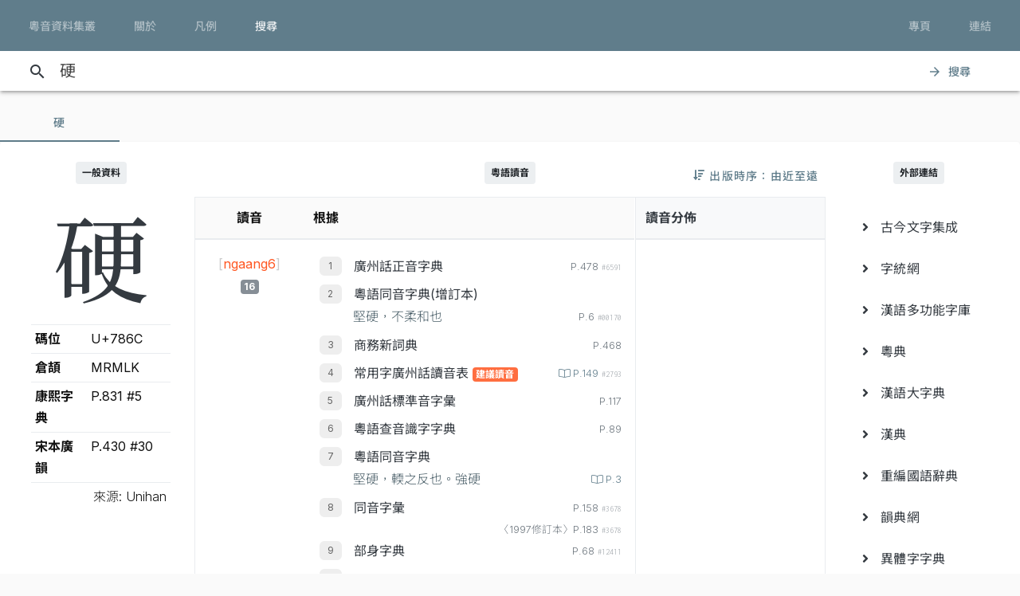

--- FILE ---
content_type: text/html; charset=UTF-8
request_url: https://jyut.net/query?q=%E7%A1%AC
body_size: 18943
content:




<!DOCTYPE html>
<html lang="zh-Hant-HK">
<head>
    <meta charset="utf-8">
    <title>“硬”的粵語讀音 - 粵音資料集叢</title>
    <meta name="viewport" content="width=device-width, initial-scale=1">

            <meta name="Description" content="“硬”的粵語讀音"/>
        <meta name="google" content="notranslate"/>

                <meta property="og:type" content="website"/>
        <meta property="og:title" content="粵音資料集叢"/>

        <meta property="og:image" content="/images/cover.png"/>
        <meta property="og:image:width" content="1800"/>
        <meta property="og:image:height" content="945"/>

        <meta property="og:description" content="“硬”的粵語讀音"/>
    
    <link rel="manifest" href="/manifest.json">
    <meta name="theme-color" content="#677d89">

    <link rel="shortcut icon" href="/icons/favicon.png">
    <link rel="apple-touch-icon" href="/icons/touchicon-180.png">
    <meta name="apple-mobile-web-app-status-bar-style" content="default">

            <link rel="preconnect" href="https://fonts.googleapis.com" crossorigin>
        <link as="style"
              href="https://fonts.googleapis.com/css2?family=Inter:wght@100..900&family=Inconsolata:wdth,wght@50..200,200..900&display=swap"
              rel="preload">
        <link as="style" rel="preload" href="https://fonts.googleapis.com/icon?family=Material+Icons">
        <link as="style" rel="preload" href="https://cdn.jsdelivr.net/npm/chiron-sung-hk-webfont@latest/css/vf.min.css">
        <link as="style" rel="preload" href="https://cdn.jsdelivr.net/npm/chiron-hei-hk-webfont@latest/css/vf.min.css">

        <link href="https://fonts.googleapis.com/css2?family=Inter:wght@100..900&family=Inconsolata:wdth,wght@50..200,200..900&display=swap"
              rel="stylesheet">

        <link rel="stylesheet" href="https://fonts.googleapis.com/icon?family=Material+Icons">

        <link rel="stylesheet" href="https://cdn.jsdelivr.net/npm/chiron-sung-hk-webfont@latest/css/vf.min.css">
        <link rel="stylesheet" href="https://cdn.jsdelivr.net/npm/chiron-hei-hk-webfont@latest/css/vf.min.css">

        <link rel="stylesheet" href="/build/app.0b9fc0b8.css" data-turbo-track="reload">
    
    <script src="/build/runtime.f82f4939.js" defer data-turbo-track="reload"></script><script src="/build/635.c36b9c42.js" defer data-turbo-track="reload"></script><script src="/build/app.e6864e78.js" defer data-turbo-track="reload"></script>

                                                                                                            
            <!-- Google tag (gtag.js) -->
    <script async src="https://www.googletagmanager.com/gtag/js?id=G-5EHGSBQ0YR"></script>
    <script>
        window.dataLayer = window.dataLayer || [];

        function gtag() {
            dataLayer.push(arguments);
        }

        gtag('js', new Date());

        gtag('config', 'G-5EHGSBQ0YR');
    </script>
    
    </head>
<body id="page-query">
    
    <header class="mdc-top-app-bar inner" data-controller="top-app-bar">
        <div class="mdc-top-app-bar__row">
            <nav class="mdc-top-app-bar__section mdc-top-app-bar__section--align-start">
                                                                                                    <a href="/"
                       class="mdc-button mdc-button--top">
                        <div class="mdc-button__ripple"></div>
                        <span class="mdc-button__label">粵音資料集叢</span>
                    </a>
                                                                                                    <a href="/about"
                       class="mdc-button mdc-button--top">
                        <div class="mdc-button__ripple"></div>
                        <span class="mdc-button__label">關於</span>
                    </a>
                                                                                                    <a href="/usage"
                       class="mdc-button mdc-button--top">
                        <div class="mdc-button__ripple"></div>
                        <span class="mdc-button__label">凡例</span>
                    </a>
                                                                                                    <a href="/search"
                       class="mdc-button mdc-button--top active">
                        <div class="mdc-button__ripple"></div>
                        <span class="mdc-button__label">搜尋</span>
                    </a>
                            </nav>
            <section class="mdc-top-app-bar__section mdc-top-app-bar__section--align-end d-none d-xl-flex d-lg-flex
        d-md-flex"
                     role="toolbar">

                <div data-controller="dropdown-menu">
                    <button href="#" class="mdc-button mdc-button--top menu-button" data-menu="menu-book-links"
                            data-dropdown-menu-target="button"
                    >
                        <div class="mdc-button__ripple"></div>
                        <span class="mdc-button__label">專頁</span>
                    </button>
                    <div class="mdc-menu-surface--anchor">
                        <div class="mdc-menu mdc-menu-surface" tabindex="-1" id="menu-book-links"
                             data-dropdown-menu-target="menu"
                        >

                            
                            <ul class="mdc-list" role="menu" aria-hidden="true">
                                                                    <li class="mdc-list-item" role="menuitem" data-href="//lee1914.jyut.net"
                                        tabindex="-1">
                                        <span class="mdc-list-item__ripple"></span>
                                        <span class="mdc-list-item__text">分部分音廣話九聲字宗
                                            <small>(1914)</small></span>
                                    </li>
                                                                    <li class="mdc-list-item" role="menuitem" data-href="//lee1916.jyut.net"
                                        tabindex="-1">
                                        <span class="mdc-list-item__ripple"></span>
                                        <span class="mdc-list-item__text">廣話國語一貫未定稿
                                            <small>(1916)</small></span>
                                    </li>
                                                                    <li class="mdc-list-item" role="menuitem" data-href="//chiu1931.jyut.net"
                                        tabindex="-1">
                                        <span class="mdc-list-item__ripple"></span>
                                        <span class="mdc-list-item__text">民衆識字粵語拼音字彙
                                            <small>(1931)</small></span>
                                    </li>
                                                                    <li class="mdc-list-item" role="menuitem" data-href="//chan1939.jyut.net"
                                        tabindex="-1">
                                        <span class="mdc-list-item__ripple"></span>
                                        <span class="mdc-list-item__text">道漢字音
                                            <small>(1939)</small></span>
                                    </li>
                                                                    <li class="mdc-list-item" role="menuitem" data-href="//ile1992.jyut.net"
                                        tabindex="-1">
                                        <span class="mdc-list-item__ripple"></span>
                                        <span class="mdc-list-item__text">常用字廣州話讀音表
                                            <small>(1992)</small></span>
                                    </li>
                                                            </ul>
                        </div>
                    </div>
                </div>
                <div data-controller="dropdown-menu">
                    <button href="#" class="mdc-button mdc-button--top menu-button" data-menu="menu-other-links"
                            data-dropdown-menu-target="button"
                    >
                        <div class="mdc-button__ripple"></div>
                        <span class="mdc-button__label">連結</span>
                    </button>
                    <div class="mdc-menu-surface--anchor">
                        <div class="mdc-menu mdc-menu-surface" tabindex="-1" id="menu-other-links"
                             data-dropdown-menu-target="menu"
                        >

                            
                            <ul class="mdc-list" role="menu" aria-hidden="true">
                                                                                                            <li class="mdc-list-item" role="menuitem" data-href="http://www.savepropercantonese.com/"
                                            tabindex="-1">
                                            <span class="mdc-list-item__ripple"></span>
                                            <span class="mdc-list-item__text">解．救．正讀</span>
                                        </li>
                                                                                                                                                <li class="mdc-list-item" role="menuitem" data-href="https://github.com/jyutnet/cantonese-books-data"
                                            tabindex="-1">
                                            <span class="mdc-list-item__ripple"></span>
                                            <span class="mdc-list-item__text">Github 檔案庫（典籍資料檔）</span>
                                        </li>
                                                                                                </ul>
                        </div>
                    </div>
                </div>


            </section>
        </div>
    </header>

    <div class="mdc-top-app-bar--fixed-adjust">
                    <div class="elevation-demo-surface mdc-elevation--z3 search-box" id="search-bar"
                 data-controller="search"
                 data-search-validate-value="/validate"
            >
                <div class="container">
                    <i class="material-icons mdc-button__icon" aria-hidden="true">search</i>
                    <!--<div id="qbox">-->
                                                            <input placeholder="輸入要查詢的字（最多 20 個）或搜尋條件" maxlength="100"
                           value="硬"
                           id="search-query"
                           data-action="keyup->search#queryKeyup mouseover->search#queryMouseOver"
                           data-search-target="query"
                    >
                    <!--</div>-->
                    <button class="mdc-button" id="search-submit"
                            data-action="search#go"
                    >
                        <i class="material-icons mdc-button__icon" aria-hidden="true">arrow_forward</i>
                        <div class="mdc-button__ripple"></div>
                        <span class="mdc-button__label">搜尋</span>
                    </button>
                </div>
            </div>
                <main>
                <p></p>

                            

<div data-controller="query-result" data-controller="query-result" data-query-result-order-toggle-url-value="/query?q=%E7%A1%AC&amp;sort=asc&amp;ajax=1" data-query-result-active-tab-index-value="0">

    <div class="mdc-dialog"
         role="alertdialog"
         aria-modal="true"
         aria-labelledby="my-dialog-title"
         aria-describedby="my-dialog-content"
         data-query-result-target="bookDetailDialog"
    >
        <div class="mdc-dialog__container">
            <div class="mdc-dialog__surface">
                <h2 class="mdc-dialog__title" id="my-dialog-title">書目資料</h2>
                <div class="mdc-dialog__content" id="book-detail-dialog-content"
                     data-query-result-target="bookDetailContent">
                </div>
                <footer class="mdc-dialog__actions">
                    <button type="button" class="mdc-button mdc-dialog__button" data-mdc-dialog-action="yes">
                        <div class="mdc-button__ripple"></div>
                        <span class="mdc-button__label">關閉</span>
                    </button>
                </footer>
            </div>
        </div>
        <div class="mdc-dialog__scrim"></div>
    </div>

    <section class="mdc-tab-bar" role="tablist" aria-label="Navigation"
             data-query-result-target="tabbar"
             data-action="MDCTabBar:activated->query-result#onTabActivated keydown@window->query-result#onKeyDown"
    >
        <div class="mdc-tab-scroller">
            <div class="mdc-tab-scroller__scroll-area">
                <div class="mdc-tab-scroller__scroll-content">
                                                                    
                            <button class="mdc-tab mdc-tab--active" role="tab"
            aria-selected="true"
            tabindex="0">
                  <span class="mdc-tab__content">
                    <span class="mdc-tab__text-label">                            硬                        </span>
                  </span>
        <span class="mdc-tab-indicator mdc-tab-indicator--active">
                    <span class="mdc-tab-indicator__content mdc-tab-indicator__content--underline"></span>
                  </span>
        <span class="mdc-tab__ripple"></span>
    </button>

                                                        </div>
            </div>
        </div>
    </section>

    <section class="container-fluid mdc-card mdc-card-square">
                                
<article class="row word-query-result-container" id="tab-content-0"
        data-controller="searchable-block"
         data-action="selectionchange@document->searchable-block#onPointerDown scroll@document->searchable-block#onScroll"
         data-query-result-target="tab"
         data-tab-index="0"
>
            <div class="col-xl-4">
            <div class="word-meta-panel">
                <p class="column-title">
                    <span class="badge badge-primary">一般資料</span>
                </p>

                <div class="row">
                    <div class="col-md-8 col-lg-8 col-xl-24">
                        <h1 data-query-result-target="word" data-word="硬">
                            硬
                        </h1>
                    </div>
                    <div class="col-md-16 col-lg-16 col-xl-24">
                        <div id="wordMeta">
            <table class="table table-sm">
        <colgroup>
            <col style="width:40%">
            <col style="width:60%">
        </colgroup>
        <tbody>
        <tr>
            <th>碼位</th>
            <td>U+786C</td>
        </tr>
                                                                                                                        <tr>
                    <th>倉頡</th>
                    <td>
                        MRMLK
                    </td>
                </tr>
            
                                        <tr>
                    <th>康熙字典</th>
                    <td>
                        P.831 #5
                    </td>
                </tr>
                        
                            <tr>
                    <th>宋本廣韻</th>
                    <td>
                                                    P.430 #30<br/>
                                            </td>
                </tr>
            
                    
        </tbody>
        <tfoot>
        <tr>
            <td class="text-right" colspan="2" style="font-weight: 300;">來源: Unihan</td>
        </tr>
        </tfoot>
    </table>
</div>

                    </div>
                </div>
            </div>
        </div>

        <div class="col-xl-16">

            


                            <div style="position:relative;">
                    <p class="column-title">
                        <span class="badge badge-primary">粵語讀音</span>
                    </p>
                    <div style="position:absolute; right: 0; top:0;">
                        
<button data-action="query-result#toggleOrder" class="mdc-button">
   <i class="fa fa-sort-amount-down"></i>
   <div class="mdc-button__ripple"></div>
   <span class="mdc-button__label d-none d-lg-block">&nbsp;出版時序：由近至遠</span>
</button>

                    </div>
                </div>

                
                <div class="summary-chart-container">
                    <div class="summary-container">
                        



<div class="pronunciation-list-container">
    <table class="table">
        <thead>
        <tr>
            <th class="text-center">讀音</th>
            <th>根據</th>
        </tr>
        </thead>
        <tbody>
        <!---->
                                                                    <tr>
                <td class="text-center">
                    <div style="padding-top:5px;">
                                                <button
                    class="jyutping-button"
                    data-controller="jyutping"
                    data-action="click->jyutping#showDetails"
                    data-jyutping-url-value="/syllable/detail/ngaang6"
            ><span class="jyutping-container">[<span
                    class="jyutping">ngaang6</span>]</span></button>
                                                <br/>
                        <span class="badge badge-secondary pronunciation-count">16</span>
                    </div>
                </td>
                <td>
                    <div>
                                                                <ol>
                                        <li>
                        <span class="book">
        <a href="#"
           data-book-id="zhan2004"
           data-book-summary="&#x7B;&quot;displayTitle&quot;&#x3A;&quot;&#x5EE3;&#x5DDE;&#x8A71;&#x6B63;&#x97F3;&#x5B57;&#x5178;&quot;,&quot;title&quot;&#x3A;&quot;&#x5EE3;&#x5DDE;&#x8A71;&#x6B63;&#x97F3;&#x5B57;&#x5178;&quot;,&quot;isDisplayTitleOfficial&quot;&#x3A;true,&quot;author&quot;&#x3A;&quot;&#x8A79;&#x4F2F;&#x6167;&#x4E3B;&#x7DE8;&quot;,&quot;publisher&quot;&#x3A;&quot;&#x5EE3;&#x6771;&#x4EBA;&#x6C11;&#x51FA;&#x7248;&#x793E;&quot;,&quot;firstPublishYear&quot;&#x3A;2004,&quot;edition&quot;&#x3A;&quot;2004&#x2F;7&#x20;&#x7B2C;&#x4E8C;&#x7248;&#xFF0C;2007&#x2F;2&#x20;&#x7B2C;&#x4E09;&#x6B21;&#x5370;&#x5237;&quot;,&quot;remarks&quot;&#x3A;&#x5B;&quot;&#x672C;&#x66F8;&#x5B57;&#x97F3;&#x4FC2;&#x7531;&#x7CB5;&#x3001;&#x6E2F;&#x3001;&#x6FB3;&#x20;24&#x20;&#x4F4D;&#x8A9E;&#x8A00;&#x5B78;&#x8005;&#xFF08;&#x738B;&#x5065;&#xF9D4;&#x3001;&#x9127;&#x666F;&#x6FF1;&#x3001;&#x5F35;&#x65E5;&#x6607;&#x3001;&#x5F35;&#x96D9;&#x6176;&#x3001;&#x4F59;&#x5049;&#x6587;&#x3001;&#xF9E1;&#x5982;&#xF9C4;&#x3001;&#xF9E1;&#x5B78;&#x9298;&#x3001;&#xF9E1;&#x65B0;&#x9B41;&#x3001;&#x4F55;&#x570B;&#x7965;&#x3001;&#x9673;&#x6D77;&#xF99F;&#x3001;&#x9673;&#x6167;&#x82F1;&#x3001;&#x5468;&#x7121;&#x5FCC;&#x3001;&#xF90F;&#x5049;&#x8C6A;&#x3001;&#xF9F4;&#x53D7;&#x4E4B;&#x3001;&#x55AE;&#x5468;&#x582F;&#x3001;&#x9952;&#x79C9;&#x624D;&#x3001;&#x80E1;&#x57F9;&#x5468;&#x3001;&#x9AD8;&#x83EF;&#xF98E;&#x3001;&#x5510;&#x555F;&#x904B;&#x3001;&#x5E38;&#x5B97;&#x8C6A;&#x3001;&#x9EC3;&#x5BB6;&#x6559;&#x3001;&#x66FE;&#x570B;&#x5FE0;&#x3001;&#x8A79;&#x4F2F;&#x6167;&#x3001;&#x7E46;&#x9326;&#x5B89;&#xFF09;&#x5728;&#x20;1990&#x20;&#x5E74;&#x7D44;&#x6210;&#x7684;&#x300C;&#x5EE3;&#x5DDE;&#x8A71;&#x5BE9;&#x97F3;&#x59D4;&#x54E1;&#x6703;&#x300D;&#x6B77;&#x4E94;&#x5E74;&#x5BE9;&#x8B70;&#x800C;&#x6210;&#x3002;&quot;,&quot;&#x539F;&#x66F8;&#x521D;&#x7248;&#x65BC;&#x20;2002&#x20;&#x5E74;&#x20;7&#x20;&#x6708;&#xFF0C;&#x672C;&#x7DB2;&#x6240;&#x64DA;&#x20;2004&#x20;&#x5E74;&#x4FEE;&#x8A02;&#x672C;&#x5C01;&#x9762;&#x66F8;&#x540D;&#x4E0B;&#x6709;&#x300C;&#xFF08;&#x4FEE;&#x8A02;&#x7248;&#xFF09;&#x300D;&#x4E09;&#x5B57;&#x3002;&quot;,&quot;&#x6B64;&#x66F8;&#x4EE5;&#x7C21;&#x5316;&#x5B57;&#x6392;&#x5370;&#xFF0C;&#x672C;&#x7DB2;&#x6578;&#x78BC;&#x5316;&#x6642;&#x4EE5;&#x7E41;&#x9AD4;&#x6536;&#x5165;&#xFF0C;&#x4E26;&#x8655;&#x7406;&#x7E41;&#x7C21;&#x5C0D;&#x61C9;&#x554F;&#x984C;&#x3002;&quot;,&quot;&#x672C;&#x7DB2;&#x914C;&#x6536;&#x90E8;&#x4EFD;&#x5B57;&#x689D;&#x91CB;&#x7FA9;&#xFF0C;&#x60DF;&#x5167;&#x6587;&#x6216;&#x6709;&#x522A;&#x7BC0;&#xFF0C;&#x5982;&#x9700;&#x5F15;&#x7528;&#x656C;&#x8ACB;&#x53C3;&#x7167;&#x539F;&#x66F8;&#x3002;&quot;&#x5D;,&quot;links&quot;&#x3A;null&#x7D;"
           data-action="query-result#showBookDetail"
           class="source-info-button"
           style="color: #343a40"
        >廣州話正音字典
        </a>
    </span>

                                                                                    
                        <span class="entry-source-loc">
                                                        <span class="page-no">
                                                    
        P.478                    <span class="entry-id">#6591</span>
                                                                </span>
            
        <br/>
    
                        </span>

                                                </li>
                                <li>
                        <span class="book">
        <a href="#"
           data-book-id="fung1996"
           data-book-summary="&#x7B;&quot;displayTitle&quot;&#x3A;&quot;&#x7CB5;&#x8A9E;&#x540C;&#x97F3;&#x5B57;&#x5178;&#x28;&#x589E;&#x8A02;&#x672C;&#x29;&quot;,&quot;title&quot;&#x3A;&quot;&#x7CB5;&#x8A9E;&#x540C;&#x97F3;&#x5B57;&#x5178;&#x28;&#x589E;&#x8A02;&#x672C;&#x29;&quot;,&quot;isDisplayTitleOfficial&quot;&#x3A;true,&quot;author&quot;&#x3A;&quot;&#x99AE;&#x7530;&#x7375;&quot;,&quot;publisher&quot;&#x3A;&quot;&#x6771;&#x806F;&#x5B78;&#x4F9B;&#x793E;&quot;,&quot;firstPublishYear&quot;&#x3A;1996,&quot;edition&quot;&#x3A;&quot;1996&#x20;&#x5E74;&#x20;2&#x20;&#x6708;&#x589E;&#x8A02;&#x6392;&#x5370;&#x672C;&quot;,&quot;remarks&quot;&#x3A;&#x5B;&quot;&#x672C;&#x7DB2;&#x914C;&#x6536;&#x539F;&#x66F8;&#x91CB;&#x7FA9;&#xFF0C;&#x65B9;&#x4FBF;&#x95B1;&#x8B80;&#x3002;&quot;,&quot;&#x5DF2;&#x6536;&#x91CB;&#x7FA9;&#x4E0D;&#x4F5C;&#x522A;&#x7BC0;&#xFF1B;&#x7121;&#x6536;&#x8005;&#x5247;&#x7559;&#x7A7A;&#x3002;&quot;,&quot;&#x672C;&#x7248;&#x539F;&#x66F8;&#x91CB;&#x7FA9;&#x6A19;&#x9EDE;&#x96DC;&#x4E82;&#x7121;&#x7AE0;&#xFF0C;&#x56E0;&#x6B64;&#x6536;&#x9304;&#x6642;&#x4E0D;&#x6703;&#x7406;&#x6703;&#x539F;&#x6587;&#x6A19;&#x9EDE;&#x7B26;&#x865F;&#x3002;&quot;,&quot;&#x6CE8;&#x610F;&#x6B64;&#x66F8;&#x7CB5;&#x8A9E;&#x5B57;&#x4FC2;&#x4F5C;&#x8005;&#x6536;&#x96C6;&#x5F97;&#x4F86;&#xFF0C;&#x5C6C;&#x63CF;&#x8FF0;&#x6027;&#x8CEA;&#xFF0C;&#x4E0D;&#x7B49;&#x65BC;&#x5FC5;&#x70BA;&#x300C;&#x672C;&#x5B57;&#x300D;&#xFF08;&#x9051;&#x8AD6;&#x300C;&#x6B63;&#x5B57;&#x300D;&#xFF09;&#xFF0C;&#x4F7F;&#x7528;&#x6642;&#x52D9;&#x8ACB;&#x7559;&#x610F;&#x3002;&quot;&#x5D;,&quot;links&quot;&#x3A;null&#x7D;"
           data-action="query-result#showBookDetail"
           class="source-info-button"
           style="color: #343a40"
        >粵語同音字典(增訂本)
        </a>
    </span>

                                                                                                                                                                <div>
                                                                                                <span class="context">堅硬，不柔和也</span>

                                <span class="entry-source-loc">                            <span class="page-no">
                                                    
        P.6                    <span class="entry-id">#00170</span>
                                                                </span>
            
        <br/>
    </span>

                            </div>
                                            

                    
                            </li>
                                <li>
                        <span class="book">
        <a href="#"
           data-book-id="cp1989"
           data-book-summary="&#x7B;&quot;displayTitle&quot;&#x3A;&quot;&#x5546;&#x52D9;&#x65B0;&#x8A5E;&#x5178;&quot;,&quot;title&quot;&#x3A;&quot;&#x5546;&#x52D9;&#x65B0;&#x8A5E;&#x5178;&quot;,&quot;isDisplayTitleOfficial&quot;&#x3A;true,&quot;author&quot;&#x3A;&quot;&#x9EC3;&#x6E2F;&#x751F;&quot;,&quot;publisher&quot;&#x3A;&quot;&#x5546;&#x52D9;&#x5370;&#x66F8;&#x9928;&#x20;&#x28;&#x9999;&#x6E2F;&#xFF09;&#x6709;&#x9650;&#x516C;&#x53F8;&quot;,&quot;firstPublishYear&quot;&#x3A;1989,&quot;edition&quot;&#x3A;&quot;1989&#x2F;8&#x20;&#x521D;&#x7248;&#xFF0C;1991&#x2F;10&#x20;&#x7E2E;&#x5370;&#x672C;&#x7B2C;&#x516D;&#x6B21;&#x5370;&#x5237;&quot;,&quot;remarks&quot;&#x3A;&#x5B;&quot;&#x672C;&#x7DB2;&#x53EA;&#x70BA;&#x6975;&#x5C11;&#x6578;&#x55AE;&#x5B57;&#x63D0;&#x4F9B;&#x91CB;&#x7FA9;&#xFF0C;&#x4E26;&#x7D93;&#x522A;&#x7BC0;&#x6216;&#x6539;&#x5BEB;&#xFF0C;&#x5982;&#x9700;&#x5F15;&#x7528;&#x656C;&#x8ACB;&#x53C3;&#x7167;&#x539F;&#x66F8;&#x3002;&quot;,&quot;&#x5047;&#x5982;&#x6709;&#x6839;&#x64DA;&#x540C;&#x66F8;&#x20;2003&#x20;&#x5E74;&#x20;6&#x20;&#x6708;&#x7248;&#x7684;&#x8CC7;&#x6599;&#x505A;&#x4FEE;&#x8A02;&#xFF0C;&#x6703;&#x5728;&#x5099;&#x8A3B;&#x6B04;&#x8AAC;&#x660E;&#x3002;&quot;&#x5D;,&quot;links&quot;&#x3A;null&#x7D;"
           data-action="query-result#showBookDetail"
           class="source-info-button"
           style="color: #343a40"
        >商務新詞典
        </a>
    </span>

                                                                                    
                        <span class="entry-source-loc">
                                                        <span class="page-no">
                                                    
        P.468                                                                </span>
            
        <br/>
    
                        </span>

                                                </li>
                                <li>
                        <span class="book">
        <a href="#"
           data-book-id="ile1992"
           data-book-summary="&#x7B;&quot;displayTitle&quot;&#x3A;&quot;&#x5E38;&#x7528;&#x5B57;&#x5EE3;&#x5DDE;&#x8A71;&#x8B80;&#x97F3;&#x8868;&quot;,&quot;title&quot;&#x3A;&quot;&#x5E38;&#x7528;&#x5B57;&#x5EE3;&#x5DDE;&#x8A71;&#x8B80;&#x97F3;&#x8868;&quot;,&quot;isDisplayTitleOfficial&quot;&#x3A;true,&quot;author&quot;&#x3A;&quot;&#x9999;&#x6E2F;&#x6559;&#x80B2;&#x7F72;&#x8A9E;&#x6587;&#x6559;&#x80B2;&#x5B78;&#x9662;&#x4E2D;&#x6587;&#x7CFB;&quot;,&quot;publisher&quot;&#x3A;&quot;&#x9999;&#x6E2F;&#x6559;&#x80B2;&#x7F72;&quot;,&quot;firstPublishYear&quot;&#x3A;1990,&quot;edition&quot;&#x3A;&quot;1992&#x20;&#x5E74;&#x4FEE;&#x8A02;&#x672C;&quot;,&quot;remarks&quot;&#x3A;&#x5B;&quot;&#x9999;&#x6E2F;&#x6559;&#x80B2;&#x7F72;&#x8A9E;&#x6587;&#x6559;&#x80B2;&#x5B78;&#x9662;&#x4E2D;&#x6587;&#x7CFB;&#x5728;&#x20;1987&#x20;&#x5E74;&#x5C55;&#x958B;&#x300C;&#x5E38;&#x7528;&#x5B57;&#x5EE3;&#x5DDE;&#x8A71;&#x8B80;&#x97F3;&#x7814;&#x7A76;&#x300D;&#xFF0C;&#x5148;&#x5F9E;&#x7576;&#x6642;&#x5E38;&#x7528;&#x7684;&#x4E03;&#x672C;&#x5DE5;&#x5177;&#x66F8;&#xFF08;&#x7CB5;&#x97F3;&#x97FB;&#x5F59;&#x3001;&#x8FAD;&#x6DF5;&#x3001;&#x4E2D;&#x6587;&#x5B57;&#x5178;&#x3001;&#x540C;&#x97F3;&#x5B57;&#x5F59;&#x3001;&#x4E2D;&#x83EF;&#x65B0;&#x5B57;&#x5178;&#x3001;&#x674E;&#x6C0F;&#x4E2D;&#x6587;&#x5B57;&#x5178;&#x3001;&#x5EE3;&#x5DDE;&#x97F3;&#x5B57;&#x5178;&#xFF09;&#x4E2D;&#x627E;&#x51FA;&#x6709;&#x8B80;&#x97F3;&#x5206;&#x6B67;&#x7684;&#x5B57;&#xFF0C;&#x7136;&#x5F8C;&#x4EA4;&#x7531;&#x9999;&#x6E2F;&#x5404;&#x5927;&#x5C08;&#x9662;&#x6821;&#x5B78;&#x8005;&#xFF08;&#x7F85;&#x5FFC;&#x70C8;&#x3001;&#x9673;&#x5FD7;&#x8AA0;&#x3001;&#x5F35;&#x65E5;&#x6607;&#x3001;&#x5F35;&#x7FA4;&#x986F;&#x3001;&#x59DC;&#x8C9D;&#x73B2;&#x3001;&#x6797;&#x7AE0;&#x65B0;&#x3001;&#x674E;&#x6F64;&#x751F;&#x3001;&#x55AE;&#x5468;&#x582F;&#x3001;&#x4F59;&#x8FFA;&#x6C38;&#x3001;&#x9673;&#x7152;&#x826F;&#x3001;&#x912D;&#x5D07;&#x6977;&#x3001;&#x4F55;&#x570B;&#x7965;&#x3001;&#x674E;&#x5B78;&#x9298;&#x3001;&#x5433;&#x9CF3;&#x5E73;&#xFF09;&#x6240;&#x7D44;&#x6210;&#x7684;&#x300C;&#x5E38;&#x7528;&#x5B57;&#x5EE3;&#x5DDE;&#x8A71;&#x8B80;&#x97F3;&#x59D4;&#x54E1;&#x6703;&#x300D;&#x8A0E;&#x8AD6;&#x3001;&#x5BE9;&#x8B70;&#xFF0C;&#x5176;&#x6210;&#x679C;&#x898B;&#x65BC;&#x300A;&#x5E38;&#x7528;&#x5B57;&#x5EE3;&#x5DDE;&#x8A71;&#x8B80;&#x97F3;&#x8868;&#x300B;&#x3002;&quot;,&quot;&#x539F;&#x66F8;&#x521D;&#x7248;&#x65BC;&#x20;1990&#x20;&#x5E74;&#xFF0C;&#x672C;&#x66F8;&#x4F9D;&#x64DA;&#x7684;&#x4FEE;&#x8A02;&#x7248;&#x5C01;&#x9762;&#x66F8;&#x540D;&#x4E0B;&#x6709;&#x300C;&#xFF08;&#x4E00;&#x4E5D;&#x4E5D;&#x4E8C;&#x5E74;&#x4FEE;&#x8A02;&#x672C;&#xFF09;&#x300D;&#x5B57;&#x6A23;&#x3002;&quot;,&quot;&#x672C;&#x7DB2;&#x5B57;&#x689D;&#x5167;&#x5BB9;&#x4E26;&#x8207;&#x20;1994&#x20;&#x5E74;&#x51FA;&#x7248;&#x7684;&#x300A;&#x5E38;&#x7528;&#x5B57;&#x5EE3;&#x5DDE;&#x8A71;&#x7570;&#x8B80;&#x5206;&#x985E;&#x6574;&#x7406;&#x300B;&#x53C3;&#x8003;&#x4E92;&#x6821;&#xFF0C;&#x5982;&#x6709;&#x4E0D;&#x540C;&#x6703;&#x53E6;&#x4F5C;&#x8AAC;&#x660E;&#xFF0C;&#x9801;&#x6578;&#x6B04;&#x3008;&#x7570;&#x8B80;&#x3009;&#x5373;&#x662F;&#x6B64;&#x66F8;&#x3002;&quot;,&quot;&#x7559;&#x610F;&#x672C;&#x66F8;&#x8B80;&#x97F3;&#x91DD;&#x5C0D;&#x5C0F;&#x5B78;&#x8A9E;&#x6587;&#x6559;&#x5E2B;&#x8AB2;&#x5802;&#x6717;&#x8B80;&#x8A9E;&#x6587;&#x6559;&#x6750;&#x7684;&#x9700;&#x8981;&#x800C;&#x7814;&#x8A02;&#xFF0C;&#x6240;&#x4EE5;&#x4E0D;&#x6703;&#x6536;&#x9304;&#x53EA;&#x898B;&#x65BC;&#x53E3;&#x8A9E;&#x7684;&#x4FD7;&#x97F3;&#x6216;&#x65B9;&#x8A00;&#x8B80;&#x97F3;&#xFF0C;&#x4F8B;&#x5982;&#x300C;&#x597D;&#x5E73;&#x300D;&#x7684;&#x300C;&#x5E73;&#x300D;&#xFF08;&#x4FBF;&#x5B9C;&#xFF09;&#x6240;&#x7528;&#x7684;&#x20;&#x5B;peng4&#x5D;&#x20;&#x97F3;&#x3002;&quot;&#x5D;,&quot;links&quot;&#x3A;null&#x7D;"
           data-action="query-result#showBookDetail"
           class="source-info-button"
           style="color: #343a40"
        >常用字廣州話讀音表
        </a>
    </span>

                                                                                                                <span class="badge badge-info pronunciation-flag">建議讀音</span>
                        
                        <span class="entry-source-loc">
                                                    <a class="page-no"
   href="https://static.jyut.net/browse/ile1992/149?single=true"
   target="_blank">
    <span class="mdc-ripple-surface" data-mdc-ripple-is-unbounded></span>
            
        P.149                    <span class="entry-id">#2793</span>
                        </a>
            
        <br/>
    
                        </span>

                                                </li>
                                <li>
                        <span class="book">
        <a href="#"
           data-book-id="zhou1988"
           data-book-summary="&#x7B;&quot;displayTitle&quot;&#x3A;&quot;&#x5EE3;&#x5DDE;&#x8A71;&#x6A19;&#x6E96;&#x97F3;&#x5B57;&#x5F59;&quot;,&quot;title&quot;&#x3A;&quot;&#x5EE3;&#x5DDE;&#x8A71;&#x6A19;&#x6E96;&#x97F3;&#x5B57;&#x5F59;&quot;,&quot;isDisplayTitleOfficial&quot;&#x3A;true,&quot;author&quot;&#x3A;&quot;&#x5468;&#x7121;&#x5FCC;&#x3001;&#x9952;&#x79C9;&#x624D;&quot;,&quot;publisher&quot;&#x3A;&quot;&#x5546;&#x52D9;&#x5370;&#x66F8;&#x9928;&#x9999;&#x6E2F;&#x5206;&#x9928;&quot;,&quot;firstPublishYear&quot;&#x3A;1988,&quot;edition&quot;&#x3A;&quot;1988&#x2F;2&#x20;&#x7B2C;&#x4E00;&#x7248;&#x7B2C;&#x20;1&#x20;&#x6B21;&#x5370;&#x5237;&quot;,&quot;remarks&quot;&#x3A;&#x5B;&quot;&#x672C;&#x66F8;&#x6CE8;&#x97F3;&#x6839;&#x64DA;&#x300C;&#x5EE3;&#x5DDE;&#x5E02;&#x5927;&#x591A;&#x6578;&#x4EBA;&#x6240;&#x64CD;&#x4E4B;&#x8A9E;&#x97F3;&#x300D;&#xFF0C;&#x4E00;&#x4E9B;&#x5B57;&#x7684;&#x6CE8;&#x97F3;&#x8DDF;&#x9999;&#x6E2F;&#x4EBA;&#x7684;&#x7FD2;&#x8B80;&#x672A;&#x5FC5;&#x76F8;&#x540C;&#xFF0C;&#x4F7F;&#x7528;&#x6642;&#x656C;&#x8ACB;&#x7559;&#x610F;&#x3002;&quot;&#x5D;,&quot;links&quot;&#x3A;null&#x7D;"
           data-action="query-result#showBookDetail"
           class="source-info-button"
           style="color: #343a40"
        >廣州話標準音字彙
        </a>
    </span>

                                                                                    
                        <span class="entry-source-loc">
                                                        <span class="page-no">
                                                    
        P.117                                                                </span>
            
        <br/>
    
                        </span>

                                                </li>
                                <li>
                        <span class="book">
        <a href="#"
           data-book-id="chan1985"
           data-book-summary="&#x7B;&quot;displayTitle&quot;&#x3A;&quot;&#x7CB5;&#x8A9E;&#x67E5;&#x97F3;&#x8B58;&#x5B57;&#x5B57;&#x5178;&quot;,&quot;title&quot;&#x3A;&quot;&#x7CB5;&#x8A9E;&#x67E5;&#x97F3;&#x8B58;&#x5B57;&#x5B57;&#x5178;&quot;,&quot;isDisplayTitleOfficial&quot;&#x3A;true,&quot;author&quot;&#x3A;&quot;&#x9673;&#x5CAB;&#x5C71;&quot;,&quot;publisher&quot;&#x3A;&quot;&#x5927;&#x6C5F;&#x66F8;&#x5E97;&quot;,&quot;firstPublishYear&quot;&#x3A;1985,&quot;edition&quot;&#x3A;&quot;1985&#x2F;1&#x20;&#x7B2C;&#x4E00;&#x7248;&quot;,&quot;remarks&quot;&#x3A;null,&quot;links&quot;&#x3A;null&#x7D;"
           data-action="query-result#showBookDetail"
           class="source-info-button"
           style="color: #343a40"
        >粵語查音識字字典
        </a>
    </span>

                                                                                    
                        <span class="entry-source-loc">
                                                        <span class="page-no">
                                                    
        P.89                                                                </span>
            
        <br/>
    
                        </span>

                                                </li>
                                <li>
                        <span class="book">
        <a href="#"
           data-book-id="fung1974"
           data-book-summary="&#x7B;&quot;displayTitle&quot;&#x3A;&quot;&#x7CB5;&#x8A9E;&#x540C;&#x97F3;&#x5B57;&#x5178;&quot;,&quot;title&quot;&#x3A;&quot;&#x7CB5;&#x8A9E;&#x540C;&#x97F3;&#x5B57;&#x5178;&quot;,&quot;isDisplayTitleOfficial&quot;&#x3A;true,&quot;author&quot;&#x3A;&quot;&#x99AE;&#x7530;&#x7375;&quot;,&quot;publisher&quot;&#x3A;&quot;&#x6771;&#x806F;&#x5B78;&#x4F9B;&#x793E;&quot;,&quot;firstPublishYear&quot;&#x3A;1974,&quot;edition&quot;&#x3A;&quot;1974&#x20;&#x5E74;&#x20;1&#x20;&#x6708;&#x521D;&#x7248;&quot;,&quot;remarks&quot;&#x3A;&#x5B;&quot;&#x672C;&#x7DB2;&#x914C;&#x6536;&#x539F;&#x66F8;&#x91CB;&#x7FA9;&#xFF0C;&#x4E26;&#x88DC;&#x4E0A;&#x6A19;&#x9EDE;&#xFF0C;&#x65B9;&#x4FBF;&#x95B1;&#x8B80;&#x3002;&quot;,&quot;&#x5DF2;&#x6536;&#x91CB;&#x7FA9;&#x4E0D;&#x4F5C;&#x522A;&#x7BC0;&#xFF1B;&#x7121;&#x6536;&#x8005;&#x5247;&#x7559;&#x7A7A;&#x3002;&quot;,&quot;&#x6CE8;&#x610F;&#x6B64;&#x66F8;&#x7CB5;&#x8A9E;&#x5B57;&#x4FC2;&#x4F5C;&#x8005;&#x6536;&#x96C6;&#x5F97;&#x4F86;&#xFF0C;&#x5C6C;&#x63CF;&#x8FF0;&#x6027;&#x8CEA;&#xFF0C;&#x4E0D;&#x7B49;&#x65BC;&#x5FC5;&#x70BA;&#x300C;&#x672C;&#x5B57;&#x300D;&#xFF08;&#x9051;&#x8AD6;&#x300C;&#x6B63;&#x5B57;&#x300D;&#xFF09;&#xFF0C;&#x4F7F;&#x7528;&#x6642;&#x52D9;&#x8ACB;&#x7559;&#x610F;&#x3002;&quot;&#x5D;,&quot;links&quot;&#x3A;null&#x7D;"
           data-action="query-result#showBookDetail"
           class="source-info-button"
           style="color: #343a40"
        >粵語同音字典
        </a>
    </span>

                                                                                                                                                                <div>
                                                                                                <span class="context">堅硬，輭之反也。強硬</span>

                                <span class="entry-source-loc">                        <a class="page-no"
   href="https://static.jyut.net/browse/fung1974/003?single=true"
   target="_blank">
    <span class="mdc-ripple-surface" data-mdc-ripple-is-unbounded></span>
            
        P.3                        </a>
            
        <br/>
    </span>

                            </div>
                                            

                    
                            </li>
                                <li>
                        <span class="book">
        <a href="#"
           data-book-id="yu1971"
           data-book-summary="&#x7B;&quot;displayTitle&quot;&#x3A;&quot;&#x540C;&#x97F3;&#x5B57;&#x5F59;&quot;,&quot;title&quot;&#x3A;&quot;&#x540C;&#x97F3;&#x5B57;&#x5F59;&quot;,&quot;isDisplayTitleOfficial&quot;&#x3A;true,&quot;author&quot;&#x3A;&quot;&#x4F59;&#x79C9;&#x662D;&quot;,&quot;publisher&quot;&#x3A;&quot;&#x5149;&#x83EF;&#x5716;&#x66F8;&#x51FA;&#x7248;&#x516C;&#x53F8;&#x3001;&#x65B0;&#x4E9E;&#x6D32;&#x51FA;&#x7248;&#x793E;&quot;,&quot;firstPublishYear&quot;&#x3A;1971,&quot;edition&quot;&#x3A;&quot;1971&#x2F;9&#x20;&#x521D;&#x7248;&quot;,&quot;remarks&quot;&#x3A;&#x5B;&quot;&#x672C;&#x7DB2;&#x53EA;&#x63D0;&#x4F9B;&#x90E8;&#x4EFD;&#x5B57;&#x689D;&#x4E4B;&#x91CB;&#x7FA9;&#x3002;&quot;,&quot;&#x91CB;&#x7FA9;&#x6587;&#x5B57;&#x6216;&#x6709;&#x522A;&#x7BC0;&#x3002;&quot;&#x5D;,&quot;links&quot;&#x3A;null&#x7D;"
           data-action="query-result#showBookDetail"
           class="source-info-button"
           style="color: #343a40"
        >同音字彙
        </a>
    </span>

                                                                                    
                        <span class="entry-source-loc">
                                                        <span class="page-no">
                                                    
        P.158                    <span class="entry-id">#3678</span>
                                                                </span>
            
        <br/>
                        <span class="page-no">
                                                    
        〈1997修訂本〉P.183                    <span class="entry-id">#3678</span>
                                                                </span>
            
        <br/>
    
                        </span>

                                                </li>
                                <li>
                        <span class="book">
        <a href="#"
           data-book-id="fung1967"
           data-book-summary="&#x7B;&quot;displayTitle&quot;&#x3A;&quot;&#x90E8;&#x8EAB;&#x5B57;&#x5178;&quot;,&quot;title&quot;&#x3A;&quot;&#x90E8;&#x8EAB;&#x5B57;&#x5178;&quot;,&quot;isDisplayTitleOfficial&quot;&#x3A;true,&quot;author&quot;&#x3A;&quot;&#x99AE;&#x601D;&#x79B9;&quot;,&quot;publisher&quot;&#x3A;&quot;&#x53F3;&#x6587;&#x66F8;&#x5C4B;&quot;,&quot;firstPublishYear&quot;&#x3A;1955,&quot;edition&quot;&#x3A;&quot;1967&#x2F;6&quot;,&quot;remarks&quot;&#x3A;null,&quot;links&quot;&#x3A;null&#x7D;"
           data-action="query-result#showBookDetail"
           class="source-info-button"
           style="color: #343a40"
        >部身字典
        </a>
    </span>

                                                                                    
                        <span class="entry-source-loc">
                                                        <span class="page-no">
                                                    
        P.68                    <span class="entry-id">#12411</span>
                                                                </span>
            
        <br/>
    
                        </span>

                                                </li>
                                <li>
                        <span class="book">
        <a href="#"
           data-book-id="meyerwempe1947"
           data-book-summary="&#x7B;&quot;displayTitle&quot;&#x3A;&quot;The&#x20;Student&#x2019;s&#x20;Cantonese-English&#x20;Dictionary&quot;,&quot;title&quot;&#x3A;&quot;The&#x20;Student&#x2019;s&#x20;Cantonese-English&#x20;Dictionary&quot;,&quot;isDisplayTitleOfficial&quot;&#x3A;false,&quot;author&quot;&#x3A;&quot;Bernard&#x20;F.&#x20;Meyer&#x20;&#x28;&#x99AC;&#x5955;&#x7337;&#x29;,&#x20;Theodore&#x20;F.&#x20;Wempe&quot;,&quot;publisher&quot;&#x3A;&quot;Catholic&#x20;Truth&#x20;Society&#x20;-&#x20;Hong&#x20;Kong&#x20;&#x28;1978&#x29;&quot;,&quot;firstPublishYear&quot;&#x3A;1947,&quot;edition&quot;&#x3A;&quot;1947&#x20;&#x5E74;&#x7B2C;&#x4E09;&#x7248;&#xFF08;1978&#x20;&#x5E74;&#x91CD;&#x5370;&#xFF09;&quot;,&quot;remarks&quot;&#x3A;&#x5B;&quot;&#x6B64;&#x66F8;&#x20;1935&#x20;&#x5E74;&#x7531;&#x8056;&#x985E;&#x65AF;&#x5DE5;&#x85DD;&#x5B78;&#x9662;&#xFF08;&#x4ECA;&#x8056;&#x985E;&#x65AF;&#x4E2D;&#x5B78;&#xFF09;&#x5370;&#x884C;&#x521D;&#x7248;&#xFF0C;1947&#x20;&#x5E74;&#x518D;&#x7531;&#x7F8E;&#x570B;&#x5929;&#x4E3B;&#x6559;&#x5916;&#x65B9;&#x50B3;&#x6559;&#x6703;&#x767C;&#x884C;&#x7B2C;&#x4E09;&#x7248;&#xFF0C;&#x7531;&#x5169;&#x4F4D;&#x746A;&#x5229;&#x8AFE;&#x795E;&#x7236;&#x20;Bernard&#x20;F.&#x20;Meyer&#xFF08;&#x99AC;&#x5955;&#x7337;&#xFF09;&#x548C;&#x20;Theodore&#x20;F.&#x20;Wempe&#x20;&#x7DE8;&#x8457;&#x3002;&quot;,&quot;&#x5B78;&#x8853;&#x754C;&#x666E;&#x904D;&#x4EE5;&#x300A;&#x5B78;&#x751F;&#x7CB5;&#x82F1;&#x8A5E;&#x5178;&#x300B;&#x4F5C;&#x70BA;&#x672C;&#x66F8;&#x4E2D;&#x6587;&#x540D;&#x7A31;&#x3002;&quot;,&quot;&#x672C;&#x6578;&#x78BC;&#x7248;&#x6839;&#x64DA;&#x9999;&#x6E2F;&#x516C;&#x6559;&#x771F;&#x7406;&#x5B78;&#x6703;&#x20;1978&#x20;&#x5E74;&#x91CD;&#x5370;&#x672C;&#x7DE8;&#x6210;&#x3002;&quot;,&quot;&#x91CB;&#x7FA9;&#x6216;&#x6709;&#x522A;&#x7BC0;&#xFF0C;&#x8A73;&#x60C5;&#x8ACB;&#x53C3;&#x95B1;&#x539F;&#x66F8;&#x3002;&quot;&#x5D;,&quot;links&quot;&#x3A;null&#x7D;"
           data-action="query-result#showBookDetail"
           class="source-info-button"
           style="color: #343a40"
        >The Student’s Cantonese-English Dictionary
        </a>
    </span>

                                                                                    
                        <span class="entry-source-loc">
                                                        <span class="page-no">
                                                    
        P.422                                                                </span>
            
        <br/>
    
                        </span>

                                                </li>
            </ol>

                                                    <button class="mdc-button show-more" data-action="query-result#showMore">
                                <div class="mdc-button__ripple"></div>
                                <span class="mdc-button__label">
                                    <span class="fal fa-chevron-down"></span> 顯示餘下 6 個根據</span>
                            </button>
                                            <ol class="more d-none">
                                        <li>
                        <span class="book">
        <a href="#"
           data-book-id="chan1941"
           data-book-summary="&#x7B;&quot;displayTitle&quot;&#x3A;&quot;&#x9053;&#x5B57;&#x5178;&quot;,&quot;title&quot;&#x3A;&quot;&#x9053;&#x5B57;&#x5178;&quot;,&quot;isDisplayTitleOfficial&quot;&#x3A;true,&quot;author&quot;&#x3A;&quot;&#x9673;&#x745E;&#x797A;&#x53CA;&#x9053;&#x5B57;&#x7E3D;&#x793E;&#x540C;&#x4EBA;&quot;,&quot;publisher&quot;&#x3A;&quot;&#x9999;&#x6E2F;&#x9053;&#x5B57;&#x7E3D;&#x793E;&quot;,&quot;firstPublishYear&quot;&#x3A;1941,&quot;edition&quot;&#x3A;&quot;&#x6C11;&#x570B;&#x4E09;&#x5341;&#x5E74;&#xFF08;&#x897F;&#x66C6;&#x20;1941&#x20;&#x5E74;&#xFF09;&#x51AC;&#x5B63;&quot;,&quot;remarks&quot;&#x3A;&#x5B;&quot;&#x300A;&#x9053;&#x6F22;&#x5B57;&#x97F3;&#x300B;&#x9762;&#x4E16;&#x5F8C;&#x5169;&#x5E74;&#xFF0C;&#x65BC;&#x6C11;&#x570B;&#x4E09;&#x5341;&#x5E74;&#x20;&#x28;1941&#x20;&#x5E74;&#x29;&#x20;&#x51AC;&#x5B63;&#x51FA;&#x7248;&#x300A;&#x9053;&#x5B57;&#x5178;&#x300B;&#xFF0C;&#x5206;&#x70BA;&#x300C;&#x7CB5;&#x97F3;&#x7FA9;&#x5178;&#x300D;&#x548C;&#x300C;&#x570B;&#x97F3;&#x7FA9;&#x5178;&#x300D;&#x5169;&#x5377;&#xFF0C;&#x70BA;&#x55AE;&#x5B57;&#x914D;&#x4E0A;&#x91CB;&#x7FA9;&#xFF0C;&#x4EE5;&#x89E3;&#x6C7A;&#x300C;&#x898B;&#x5B57;&#x4E0D;&#x66C9;&#x89E3;&#x300D;&#x4E4B;&#x554F;&#x984C;&#x3002;&quot;&#x5D;,&quot;links&quot;&#x3A;null&#x7D;"
           data-action="query-result#showBookDetail"
           class="source-info-button"
           style="color: #343a40"
        >道字典
        </a>
    </span>

                                                                                                                                                                <div>
                                                                                                <span class="context">堅硬</span>

                                <span class="entry-source-loc">                            <span class="page-no">
                                                    
        P.10                                                                </span>
            
        <br/>
    </span>

                            </div>
                                            

                    
                            </li>
                                <li>
                        <span class="book">
        <a href="#"
           data-book-id="wong1941"
           data-book-summary="&#x7B;&quot;displayTitle&quot;&#x3A;&quot;&#x7CB5;&#x97F3;&#x97FB;&#x5F59;&quot;,&quot;title&quot;&#x3A;&quot;&#x7CB5;&#x97F3;&#x97FB;&#x5F59;&quot;,&quot;isDisplayTitleOfficial&quot;&#x3A;true,&quot;author&quot;&#x3A;&quot;&#x9EC3;&#x932B;&#x51CC;&quot;,&quot;publisher&quot;&#x3A;&quot;&#x4E2D;&#x83EF;&#x66F8;&#x5C40;&quot;,&quot;firstPublishYear&quot;&#x3A;1941,&quot;edition&quot;&#x3A;&quot;1980&#x20;&#x5E74;&#x20;6&#x20;&#x6708;&#x4FEE;&#x8A02;&#x91CD;&#x6392;&#x7248;&#x91CD;&#x5370;&quot;,&quot;remarks&quot;&#x3A;null,&quot;links&quot;&#x3A;null&#x7D;"
           data-action="query-result#showBookDetail"
           class="source-info-button"
           style="color: #343a40"
        >粵音韻彙
        </a>
    </span>

                                                                                    
                        <span class="entry-source-loc">
                                                        <span class="page-no">
                                                    
        P.6                                                                </span>
            
        <br/>
    
                        </span>

                                                </li>
                                <li>
                        <span class="book">
        <a href="#"
           data-book-id="chan1939"
           data-book-summary="&#x7B;&quot;displayTitle&quot;&#x3A;&quot;&#x9053;&#x6F22;&#x5B57;&#x97F3;&quot;,&quot;title&quot;&#x3A;&quot;&#x9053;&#x6F22;&#x5B57;&#x97F3;&quot;,&quot;isDisplayTitleOfficial&quot;&#x3A;true,&quot;author&quot;&#x3A;&quot;&#x9673;&#x745E;&#x797A;&#x53CA;&#x9053;&#x5B57;&#x7E3D;&#x793E;&#x540C;&#x4EBA;&quot;,&quot;publisher&quot;&#x3A;&quot;&#x9999;&#x6E2F;&#x9053;&#x5B57;&#x7E3D;&#x793E;&quot;,&quot;firstPublishYear&quot;&#x3A;1939,&quot;edition&quot;&#x3A;&quot;&#x6C11;&#x570B;&#x5EFF;&#x516B;&#x5E74;&#xFF08;&#x897F;&#x66C6;&#x20;1939&#x20;&#x5E74;&#xFF09;&#x516B;&#x6708;&#x521D;&#x7248;&quot;,&quot;remarks&quot;&#x3A;&#x5B;&quot;&#x300A;&#x7CB5;&#x97F3;&#x97FB;&#x5F59;&#x300B;&#x540C;&#x671F;&#x97FB;&#x66F8;&#x3002;&quot;,&quot;&#x9053;&#x5B57;&#x7E3D;&#x793E;&#x6709;&#x898B;&#x7576;&#x6642;&#x820A;&#x5F0F;&#x5B57;&#x5178;&#x96E3;&#x65BC;&#x6AA2;&#x67E5;&#xFF0C;&#x8A3B;&#x97F3;&#x4E0D;&#x78BA;&#xFF0C;&#x6545;&#x7DE8;&#x88FD;&#x6B64;&#x66F8;&#xFF0C;&#x63A1;&#x7528;&#x8A72;&#x793E;&#x5275;&#x88FD;&#x6CE8;&#x97F3;&#x6CD5;&#xFF08;&#x7A31;&#x70BA;&#x9053;&#x5B57;&#xFF09;&#xFF0C;&#x5E0C;&#x671B;&#x80FD;&#x89E3;&#x6C7A;&#x6642;&#x4EBA;&#x300C;&#x898B;&#x5B57;&#x4E0D;&#x8B58;&#x97F3;&#x300D;&#x3001;&#x300C;&#x8B58;&#x97F3;&#x4E0D;&#x8B58;&#x5BEB;&#x300D;&#x4E4B;&#x56F0;&#x96E3;&#x3002;&quot;,&quot;&#x300A;&#x7CB5;&#x97F3;&#x97FB;&#x5F59;&#x300B;&#x504F;&#x5411;&#x4FDD;&#x5B88;&#xFF0C;&#x300A;&#x9053;&#x6F22;&#x5B57;&#x97F3;&#x300B;&#x5247;&#x5982;&#x5BE6;&#x7D00;&#x9304;&#x7576;&#x6642;&#x7684;&#x5BE6;&#x969B;&#x97F3;&#x8B80;&#xFF0C;&#x5C0D;&#x8B80;&#x97F3;&#x7684;&#x614B;&#x5EA6;&#x662F;&#x300C;&#x96C5;&#x4FD7;&#x4E26;&#x5B58;&#x300D;&#xFF0C;&#x4E26;&#x53EA;&#x6536;&#x6D41;&#x901A;&#x8B80;&#x97F3;&#x3002;&quot;,&quot;&#x5168;&#x66F8;&#x5206;&#x4E09;&#x5377;&#xFF0C;&#x5377;&#x4E00;&#x3008;&#x9053;&#x6F22;&#x5B57;&#x5178;&#x3009;&#x4EE5;&#x7B46;&#x5283;&#x5E8F;&#x5217;&#x51FA;&#x6F22;&#x5B57;&#x53CA;&#x5176;&#x570B;&#x7CB5;&#x97F3;&#xFF0C;&#x5377;&#x4E8C;&#x3008;&#x7CB5;&#x8A9E;&#x97F3;&#x5178;&#x3009;&#x4EE5;&#x97F3;&#x6392;&#x5B57;&#xFF0C;&#x5377;&#x4E09;&#x5247;&#x4FC2;&#x3008;&#x570B;&#x8A9E;&#x97F3;&#x5178;&#x3009;&#x3002;&quot;&#x5D;,&quot;links&quot;&#x3A;null&#x7D;"
           data-action="query-result#showBookDetail"
           class="source-info-button"
           style="color: #343a40"
        >道漢字音
        </a>
    </span>

                                                                                    
                        <span class="entry-source-loc">
                                                    <a class="page-no"
   href="https://static.jyut.net/browse/chan1939v1/22?single=true"
   target="_blank">
    <span class="mdc-ripple-surface" data-mdc-ripple-is-unbounded></span>
            
        〈卷一〉P.22                        </a>
            
        <br/>
                    <a class="page-no"
   href="https://static.jyut.net/browse/chan1939v2/08?single=true"
   target="_blank">
    <span class="mdc-ripple-surface" data-mdc-ripple-is-unbounded></span>
            
        〈卷二〉P.8                        </a>
            
        <br/>
    
                        </span>

                                                </li>
                                <li>
                        <span class="book">
        <a href="#"
           data-book-id="chiu1931"
           data-book-summary="&#x7B;&quot;displayTitle&quot;&#x3A;&quot;&#x6C11;&#x8846;&#x8B58;&#x5B57;&#x7CA4;&#x8A9E;&#x62FC;&#x97F3;&#x5B57;&#x5F59;&quot;,&quot;title&quot;&#x3A;&quot;&#x6C11;&#x8846;&#x8B58;&#x5B57;&#x7CA4;&#x8A9E;&#x62FC;&#x97F3;&#x5B57;&#x5F59;&quot;,&quot;isDisplayTitleOfficial&quot;&#x3A;true,&quot;author&quot;&#x3A;&quot;&#x8D99;&#x96C5;&#x5EAD;&quot;,&quot;publisher&quot;&#x3A;&quot;&#x795E;&#x5DDE;&#x570B;&#x5149;&#x793E;&quot;,&quot;firstPublishYear&quot;&#x3A;1931,&quot;edition&quot;&#x3A;&quot;&#x4E2D;&#x83EF;&#x6C11;&#x570B;&#x4E8C;&#x5341;&#x5E74;&#xFF08;1931&#x20;&#x5E74;&#xFF09;&#x4E94;&#x6708;&#x521D;&#x7248;&quot;,&quot;remarks&quot;&#x3A;null,&quot;links&quot;&#x3A;null&#x7D;"
           data-action="query-result#showBookDetail"
           class="source-info-button"
           style="color: #343a40"
        >民衆識字粤語拼音字彙
        </a>
    </span>

                                                                                    
                        <span class="entry-source-loc">
                                                    <a class="page-no"
   href="https://static.jyut.net/browse/chiu1931/023?single=true"
   target="_blank">
    <span class="mdc-ripple-surface" data-mdc-ripple-is-unbounded></span>
            
        P.23                        </a>
            
        <br/>
    
                        </span>

                                                </li>
                                <li>
                        <span class="book">
        <a href="#"
           data-book-id="lee1916"
           data-book-summary="&#x7B;&quot;displayTitle&quot;&#x3A;&quot;&#x5EE3;&#x8A71;&#x570B;&#x8A9E;&#x4E00;&#x8CAB;&#x672A;&#x5B9A;&#x7A3F;&quot;,&quot;title&quot;&#x3A;&quot;&#x5EE3;&#x8A71;&#x570B;&#x8A9E;&#x4E00;&#x8CAB;&#x672A;&#x5B9A;&#x7A3F;&quot;,&quot;isDisplayTitleOfficial&quot;&#x3A;true,&quot;author&quot;&#x3A;&quot;&#x674E;&#x6FB9;&#x611A;&#x3001;&#x6797;&#x4EF2;&#x5805;&#x3001;&#x674E;&#x6708;&#x83EF;&quot;,&quot;publisher&quot;&#x3A;&quot;&#x5927;&#x6F22;&#x516C;&#x5831;&quot;,&quot;firstPublishYear&quot;&#x3A;1916,&quot;edition&quot;&#x3A;&quot;1916&#x20;&#x5E74;&#x20;2&#x20;&#x6708;&#x20;11&#x20;&#x65E5;&#x9644;&#x65BC;&#x300A;&#x5927;&#x6F22;&#x516C;&#x5831;&#x300B;&quot;,&quot;remarks&quot;&#x3A;&#x5B;&quot;&#x4E8C;&#x5341;&#x4E16;&#x7D00;&#x521D;&#x7684;&#x7CB5;&#x97F3;&#x5B57;&#x66F8;&#xFF0C;&#x5C0D;&#x7814;&#x7A76;&#x7576;&#x6642;&#x7CB5;&#x97F3;&#x5BE6;&#x6CC1;&#x751A;&#x6709;&#x5E6B;&#x52A9;&#x3002;&quot;,&quot;&#x539F;&#x7A3F;&#x91CB;&#x7FA9;&#x7121;&#x6A19;&#x9EDE;&#xFF0C;&#x6A19;&#x9EDE;&#x70BA;&#x672C;&#x7DB2;&#x6240;&#x52A0;&#x3002;&quot;&#x5D;,&quot;links&quot;&#x3A;null&#x7D;"
           data-action="query-result#showBookDetail"
           class="source-info-button"
           style="color: #343a40"
        >廣話國語一貫未定稿
        </a>
    </span>

                                                                                                                                                                <div>
                                                                                                <span class="context">堅也。生硬，強硬</span>

                                <span class="entry-source-loc">                        <a class="page-no"
   href="https://static.jyut.net/browse/lee1916/043?single=true"
   target="_blank">
    <span class="mdc-ripple-surface" data-mdc-ripple-is-unbounded></span>
            
        P.43                        </a>
            
        <br/>
    </span>

                            </div>
                                            

                    
                            </li>
                                <li>
                        <span class="book">
        <a href="#"
           data-book-id="lee1914"
           data-book-summary="&#x7B;&quot;displayTitle&quot;&#x3A;&quot;&#x5206;&#x90E8;&#x5206;&#x97F3;&#x5EE3;&#x8A71;&#x4E5D;&#x8072;&#x5B57;&#x5B97;&quot;,&quot;title&quot;&#x3A;&quot;&#x5206;&#x90E8;&#x5206;&#x97F3;&#x5EE3;&#x8A71;&#x4E5D;&#x8072;&#x5B57;&#x5B97;&quot;,&quot;isDisplayTitleOfficial&quot;&#x3A;true,&quot;author&quot;&#x3A;&quot;&#x674E;&#x6625;&#x83EF;&quot;,&quot;publisher&quot;&#x3A;null,&quot;firstPublishYear&quot;&#x3A;1914,&quot;edition&quot;&#x3A;null,&quot;remarks&quot;&#x3A;&#x5B;&quot;&#x65E9;&#x5E74;&#x7531;&#x83EF;&#x4EBA;&#x6240;&#x64B0;&#x4E4B;&#x7CB5;&#x97F3;&#x5B57;&#x5F59;&#xFF0C;&#x6210;&#x66F8;&#x5728;&#x300A;&#x7CB5;&#x97F3;&#x97FB;&#x5F59;&#x300B;&#x4E4B;&#x524D;&#xFF0C;&#x6BD4;&#x300A;&#x9053;&#x6F22;&#x5B57;&#x97F3;&#x300B;&#x3001;&#x300A;&#x6C11;&#x773E;&#x8B58;&#x5B57;&#x7CB5;&#x8A9E;&#x62FC;&#x97F3;&#x5B57;&#x5F59;&#x300B;&#x66F4;&#x65E9;&#xFF0C;&#x751A;&#x5177;&#x6B77;&#x53F2;&#x50F9;&#x503C;&#x3002;&quot;&#x5D;,&quot;links&quot;&#x3A;null&#x7D;"
           data-action="query-result#showBookDetail"
           class="source-info-button"
           style="color: #343a40"
        >分部分音廣話九聲字宗
        </a>
    </span>

                                                                                    
                        <span class="entry-source-loc">
                                                    <a class="page-no"
   href="https://static.jyut.net/browse/lee1914/22?single=true"
   target="_blank">
    <span class="mdc-ripple-surface" data-mdc-ripple-is-unbounded></span>
            
        P.22                        </a>
            
        <br/>
    
                        </span>

                                                </li>
            </ol>

                                            </div>
                </td>
            </tr>
                                                                    <tr>
                <td class="text-center">
                    <div style="padding-top:5px;">
                                                <button
                    class="jyutping-button"
                    data-controller="jyutping"
                    data-action="click->jyutping#showDetails"
                    data-jyutping-url-value="/syllable/detail/gang2"
            ><span class="jyutping-container">[<span
                    class="jyutping">gang2</span>]</span></button>
                                                <br/>
                        <span class="badge badge-secondary pronunciation-count">2</span>
                    </div>
                </td>
                <td>
                    <div>
                                                                <ol>
                                        <li>
                        <span class="book">
        <a href="#"
           data-book-id="fung1996"
           data-book-summary="&#x7B;&quot;displayTitle&quot;&#x3A;&quot;&#x7CB5;&#x8A9E;&#x540C;&#x97F3;&#x5B57;&#x5178;&#x28;&#x589E;&#x8A02;&#x672C;&#x29;&quot;,&quot;title&quot;&#x3A;&quot;&#x7CB5;&#x8A9E;&#x540C;&#x97F3;&#x5B57;&#x5178;&#x28;&#x589E;&#x8A02;&#x672C;&#x29;&quot;,&quot;isDisplayTitleOfficial&quot;&#x3A;true,&quot;author&quot;&#x3A;&quot;&#x99AE;&#x7530;&#x7375;&quot;,&quot;publisher&quot;&#x3A;&quot;&#x6771;&#x806F;&#x5B78;&#x4F9B;&#x793E;&quot;,&quot;firstPublishYear&quot;&#x3A;1996,&quot;edition&quot;&#x3A;&quot;1996&#x20;&#x5E74;&#x20;2&#x20;&#x6708;&#x589E;&#x8A02;&#x6392;&#x5370;&#x672C;&quot;,&quot;remarks&quot;&#x3A;&#x5B;&quot;&#x672C;&#x7DB2;&#x914C;&#x6536;&#x539F;&#x66F8;&#x91CB;&#x7FA9;&#xFF0C;&#x65B9;&#x4FBF;&#x95B1;&#x8B80;&#x3002;&quot;,&quot;&#x5DF2;&#x6536;&#x91CB;&#x7FA9;&#x4E0D;&#x4F5C;&#x522A;&#x7BC0;&#xFF1B;&#x7121;&#x6536;&#x8005;&#x5247;&#x7559;&#x7A7A;&#x3002;&quot;,&quot;&#x672C;&#x7248;&#x539F;&#x66F8;&#x91CB;&#x7FA9;&#x6A19;&#x9EDE;&#x96DC;&#x4E82;&#x7121;&#x7AE0;&#xFF0C;&#x56E0;&#x6B64;&#x6536;&#x9304;&#x6642;&#x4E0D;&#x6703;&#x7406;&#x6703;&#x539F;&#x6587;&#x6A19;&#x9EDE;&#x7B26;&#x865F;&#x3002;&quot;,&quot;&#x6CE8;&#x610F;&#x6B64;&#x66F8;&#x7CB5;&#x8A9E;&#x5B57;&#x4FC2;&#x4F5C;&#x8005;&#x6536;&#x96C6;&#x5F97;&#x4F86;&#xFF0C;&#x5C6C;&#x63CF;&#x8FF0;&#x6027;&#x8CEA;&#xFF0C;&#x4E0D;&#x7B49;&#x65BC;&#x5FC5;&#x70BA;&#x300C;&#x672C;&#x5B57;&#x300D;&#xFF08;&#x9051;&#x8AD6;&#x300C;&#x6B63;&#x5B57;&#x300D;&#xFF09;&#xFF0C;&#x4F7F;&#x7528;&#x6642;&#x52D9;&#x8ACB;&#x7559;&#x610F;&#x3002;&quot;&#x5D;,&quot;links&quot;&#x3A;null&#x7D;"
           data-action="query-result#showBookDetail"
           class="source-info-button"
           style="color: #343a40"
        >粵語同音字典(增訂本)
        </a>
    </span>

                                                                                                                <span class="badge badge-info pronunciation-flag">罕讀</span>
                        
                        <span class="entry-source-loc">
                                                        <span class="page-no">
                                                    
        P.102                    <span class="entry-id">#03474</span>
                                                                </span>
            
        <br/>
    
                        </span>

                                                </li>
                                <li>
                        <span class="book">
        <a href="#"
           data-book-id="fung1974"
           data-book-summary="&#x7B;&quot;displayTitle&quot;&#x3A;&quot;&#x7CB5;&#x8A9E;&#x540C;&#x97F3;&#x5B57;&#x5178;&quot;,&quot;title&quot;&#x3A;&quot;&#x7CB5;&#x8A9E;&#x540C;&#x97F3;&#x5B57;&#x5178;&quot;,&quot;isDisplayTitleOfficial&quot;&#x3A;true,&quot;author&quot;&#x3A;&quot;&#x99AE;&#x7530;&#x7375;&quot;,&quot;publisher&quot;&#x3A;&quot;&#x6771;&#x806F;&#x5B78;&#x4F9B;&#x793E;&quot;,&quot;firstPublishYear&quot;&#x3A;1974,&quot;edition&quot;&#x3A;&quot;1974&#x20;&#x5E74;&#x20;1&#x20;&#x6708;&#x521D;&#x7248;&quot;,&quot;remarks&quot;&#x3A;&#x5B;&quot;&#x672C;&#x7DB2;&#x914C;&#x6536;&#x539F;&#x66F8;&#x91CB;&#x7FA9;&#xFF0C;&#x4E26;&#x88DC;&#x4E0A;&#x6A19;&#x9EDE;&#xFF0C;&#x65B9;&#x4FBF;&#x95B1;&#x8B80;&#x3002;&quot;,&quot;&#x5DF2;&#x6536;&#x91CB;&#x7FA9;&#x4E0D;&#x4F5C;&#x522A;&#x7BC0;&#xFF1B;&#x7121;&#x6536;&#x8005;&#x5247;&#x7559;&#x7A7A;&#x3002;&quot;,&quot;&#x6CE8;&#x610F;&#x6B64;&#x66F8;&#x7CB5;&#x8A9E;&#x5B57;&#x4FC2;&#x4F5C;&#x8005;&#x6536;&#x96C6;&#x5F97;&#x4F86;&#xFF0C;&#x5C6C;&#x63CF;&#x8FF0;&#x6027;&#x8CEA;&#xFF0C;&#x4E0D;&#x7B49;&#x65BC;&#x5FC5;&#x70BA;&#x300C;&#x672C;&#x5B57;&#x300D;&#xFF08;&#x9051;&#x8AD6;&#x300C;&#x6B63;&#x5B57;&#x300D;&#xFF09;&#xFF0C;&#x4F7F;&#x7528;&#x6642;&#x52D9;&#x8ACB;&#x7559;&#x610F;&#x3002;&quot;&#x5D;,&quot;links&quot;&#x3A;null&#x7D;"
           data-action="query-result#showBookDetail"
           class="source-info-button"
           style="color: #343a40"
        >粵語同音字典
        </a>
    </span>

                                                                                                                <span class="badge badge-info pronunciation-flag">罕讀</span>
                        
                        <span class="entry-source-loc">
                                                    <a class="page-no"
   href="https://static.jyut.net/browse/fung1974/038?single=true"
   target="_blank">
    <span class="mdc-ripple-surface" data-mdc-ripple-is-unbounded></span>
            
        P.38                        </a>
            
        <br/>
    
                        </span>

                                                </li>
            </ol>

                                            </div>
                </td>
            </tr>
                                                                    <tr>
                <td class="text-center">
                    <div style="padding-top:5px;">
                                                <button
                    class="jyutping-button"
                    data-controller="jyutping"
                    data-action="click->jyutping#showDetails"
                    data-jyutping-url-value="/syllable/detail/ngang4"
            ><span class="jyutping-container">[<span
                    class="jyutping">ngang4</span>]</span></button>
                                                <br/>
                        <span class="badge badge-secondary pronunciation-count">1</span>
                    </div>
                </td>
                <td>
                    <div>
                                                                <ol>
                                        <li>
                        <span class="book">
        <a href="#"
           data-book-id="meyerwempe1947"
           data-book-summary="&#x7B;&quot;displayTitle&quot;&#x3A;&quot;The&#x20;Student&#x2019;s&#x20;Cantonese-English&#x20;Dictionary&quot;,&quot;title&quot;&#x3A;&quot;The&#x20;Student&#x2019;s&#x20;Cantonese-English&#x20;Dictionary&quot;,&quot;isDisplayTitleOfficial&quot;&#x3A;false,&quot;author&quot;&#x3A;&quot;Bernard&#x20;F.&#x20;Meyer&#x20;&#x28;&#x99AC;&#x5955;&#x7337;&#x29;,&#x20;Theodore&#x20;F.&#x20;Wempe&quot;,&quot;publisher&quot;&#x3A;&quot;Catholic&#x20;Truth&#x20;Society&#x20;-&#x20;Hong&#x20;Kong&#x20;&#x28;1978&#x29;&quot;,&quot;firstPublishYear&quot;&#x3A;1947,&quot;edition&quot;&#x3A;&quot;1947&#x20;&#x5E74;&#x7B2C;&#x4E09;&#x7248;&#xFF08;1978&#x20;&#x5E74;&#x91CD;&#x5370;&#xFF09;&quot;,&quot;remarks&quot;&#x3A;&#x5B;&quot;&#x6B64;&#x66F8;&#x20;1935&#x20;&#x5E74;&#x7531;&#x8056;&#x985E;&#x65AF;&#x5DE5;&#x85DD;&#x5B78;&#x9662;&#xFF08;&#x4ECA;&#x8056;&#x985E;&#x65AF;&#x4E2D;&#x5B78;&#xFF09;&#x5370;&#x884C;&#x521D;&#x7248;&#xFF0C;1947&#x20;&#x5E74;&#x518D;&#x7531;&#x7F8E;&#x570B;&#x5929;&#x4E3B;&#x6559;&#x5916;&#x65B9;&#x50B3;&#x6559;&#x6703;&#x767C;&#x884C;&#x7B2C;&#x4E09;&#x7248;&#xFF0C;&#x7531;&#x5169;&#x4F4D;&#x746A;&#x5229;&#x8AFE;&#x795E;&#x7236;&#x20;Bernard&#x20;F.&#x20;Meyer&#xFF08;&#x99AC;&#x5955;&#x7337;&#xFF09;&#x548C;&#x20;Theodore&#x20;F.&#x20;Wempe&#x20;&#x7DE8;&#x8457;&#x3002;&quot;,&quot;&#x5B78;&#x8853;&#x754C;&#x666E;&#x904D;&#x4EE5;&#x300A;&#x5B78;&#x751F;&#x7CB5;&#x82F1;&#x8A5E;&#x5178;&#x300B;&#x4F5C;&#x70BA;&#x672C;&#x66F8;&#x4E2D;&#x6587;&#x540D;&#x7A31;&#x3002;&quot;,&quot;&#x672C;&#x6578;&#x78BC;&#x7248;&#x6839;&#x64DA;&#x9999;&#x6E2F;&#x516C;&#x6559;&#x771F;&#x7406;&#x5B78;&#x6703;&#x20;1978&#x20;&#x5E74;&#x91CD;&#x5370;&#x672C;&#x7DE8;&#x6210;&#x3002;&quot;,&quot;&#x91CB;&#x7FA9;&#x6216;&#x6709;&#x522A;&#x7BC0;&#xFF0C;&#x8A73;&#x60C5;&#x8ACB;&#x53C3;&#x95B1;&#x539F;&#x66F8;&#x3002;&quot;&#x5D;,&quot;links&quot;&#x3A;null&#x7D;"
           data-action="query-result#showBookDetail"
           class="source-info-button"
           style="color: #343a40"
        >The Student’s Cantonese-English Dictionary
        </a>
    </span>

                                                                                                                                                                <div>
                                                                                                <span class="context">【你硬乜野】</span>

                                <span class="entry-source-loc">                            <span class="page-no">
                                                    
        P.427                                                                </span>
            
        <br/>
    </span>

                            </div>
                                            

                    
                            </li>
            </ol>

                                            </div>
                </td>
            </tr>
                </tbody>
    </table>
</div>

                    </div>

                                            <div class="chart-container d-none d-lg-block d-xl-block">
                            <div class="outer">
    <div class="title">讀音分佈</div>
    <div class="chart">
                <canvas class="chart-p-stat" height="300" data-options="&#x7B;&quot;type&quot;&#x3A;&quot;doughnut&quot;,&quot;options&quot;&#x3A;&#x7B;&quot;animation&quot;&#x3A;&#x7B;&quot;duration&quot;&#x3A;300&#x7D;,&quot;cutoutPercentage&quot;&#x3A;35,&quot;legend&quot;&#x3A;false,&quot;plugins&quot;&#x3A;&#x7B;&quot;labels&quot;&#x3A;&#x7B;&quot;render&quot;&#x3A;&quot;label&quot;,&quot;fontColor&quot;&#x3A;&quot;&#x23;fff&quot;,&quot;textShadow&quot;&#x3A;true,&quot;shadowBlur&quot;&#x3A;10&#x7D;&#x7D;,&quot;maintainAspectRatio&quot;&#x3A;true,&quot;devicePixelRatio&quot;&#x3A;3,&quot;responsive&quot;&#x3A;true&#x7D;,&quot;data&quot;&#x3A;&#x7B;&quot;labels&quot;&#x3A;&#x5B;&quot;ngaang6&quot;,&quot;gang2&quot;,&quot;ngang4&quot;&#x5D;,&quot;datasets&quot;&#x3A;&#x5B;&#x7B;&quot;label&quot;&#x3A;&quot;&#x5C;u8b80&#x5C;u97f3&quot;,&quot;data&quot;&#x3A;&#x5B;19,2,1&#x5D;,&quot;backgroundColor&quot;&#x3A;&#x5B;&quot;&#x23;597b74&quot;,&quot;&#x23;608b84&quot;,&quot;&#x23;6ea8a1&quot;,&quot;&#x23;9ccdc8&quot;,&quot;&#x23;6a8a9c&quot;,&quot;&#x23;c1e0dd&quot;,&quot;&#x23;e6f2f2&quot;,&quot;&#x23;9c6a71&quot;,&quot;&#x23;7d6a9c&quot;,&quot;&#x23;839faf&quot;,&quot;&#x23;b0858a&quot;,&quot;&#x23;d3d27f&quot;&#x5D;&#x7D;&#x5D;&#x7D;&#x7D;"
                data-query-result-target="chart"
        ></canvas>
    </div>
</div>

                        </div>
                                    </div>

                                    <div class="outer d-lg-none d-xl-none" style="border: 1px solid #e9ecef; margin-bottom: 1rem">
                        <div class="chart">
                                                        <canvas class="chart-p-stat" height="135"
                                    data-options="&#x7B;&quot;type&quot;&#x3A;&quot;horizontalBar&quot;,&quot;options&quot;&#x3A;&#x7B;&quot;animation&quot;&#x3A;&#x7B;&quot;duration&quot;&#x3A;300&#x7D;,&quot;legend&quot;&#x3A;false,&quot;plugins&quot;&#x3A;&#x7B;&quot;labels&quot;&#x3A;&#x7B;&quot;render&quot;&#x3A;&quot;label&quot;,&quot;fontColor&quot;&#x3A;&quot;&#x23;fff&quot;,&quot;textShadow&quot;&#x3A;true,&quot;shadowBlur&quot;&#x3A;10&#x7D;&#x7D;,&quot;maintainAspectRatio&quot;&#x3A;true,&quot;devicePixelRatio&quot;&#x3A;3,&quot;responsive&quot;&#x3A;true,&quot;scales&quot;&#x3A;&#x7B;&quot;xAxes&quot;&#x3A;&#x5B;&#x7B;&quot;ticks&quot;&#x3A;&#x7B;&quot;beginAtZero&quot;&#x3A;true,&quot;precision&quot;&#x3A;0&#x7D;&#x7D;&#x5D;&#x7D;&#x7D;,&quot;data&quot;&#x3A;&#x7B;&quot;labels&quot;&#x3A;&#x5B;&quot;&#x5C;u786c&#x20;&#x5B;ngaang6&#x5D;&quot;,&quot;&#x5C;u786c&#x20;&#x5B;gang2&#x5D;&quot;,&quot;&#x5C;u786c&#x20;&#x5B;ngang4&#x5D;&quot;&#x5D;,&quot;datasets&quot;&#x3A;&#x5B;&#x7B;&quot;label&quot;&#x3A;&quot;&#x5C;u8b80&#x5C;u97f3&quot;,&quot;data&quot;&#x3A;&#x5B;19,2,1&#x5D;,&quot;backgroundColor&quot;&#x3A;&#x5B;&quot;&#x23;597b74&quot;,&quot;&#x23;608b84&quot;,&quot;&#x23;6ea8a1&quot;,&quot;&#x23;9ccdc8&quot;,&quot;&#x23;6a8a9c&quot;,&quot;&#x23;c1e0dd&quot;,&quot;&#x23;e6f2f2&quot;,&quot;&#x23;9c6a71&quot;,&quot;&#x23;7d6a9c&quot;,&quot;&#x23;839faf&quot;,&quot;&#x23;b0858a&quot;,&quot;&#x23;d3d27f&quot;&#x5D;&#x7D;&#x5D;&#x7D;&#x7D;"
                                    data-query-result-target="chart"></canvas>
                        </div>
                    </div>
                
                

<div class="pronunciation-matrix-container">
    <table class="table table-bordered pronunciation-table">
        <thead class="tableFloatingHeaderOriginal">
        <tr class="active">
            <th class="d-none d-md-table-cell">根據</th>
                                                                        <td class="text-left" style="width: 23%">
                    <button
                    class="jyutping-button"
                    data-controller="jyutping"
                    data-action="click->jyutping#showDetails"
                    data-jyutping-url-value="/syllable/detail/ngaang6"
            ><span class="jyutping-container">[<span
                    class="jyutping">ngaang6</span>]</span></button>
                    &nbsp;<span
                            aria-describedby="tooltip-id-0-0"
                            class="badge badge-secondary pronunciation-count">16</span>

                    <div id="tooltip-id-0-0" class="mdc-tooltip" role="tooltip" aria-hidden="true"
                         data-query-result-target="bookCountLabel">
                        <div class="mdc-tooltip__surface mdc-tooltip__surface-animation">
                                                        <sup>16</sup>/<sub>16</sub>
                        </div>
                    </div>
                </td>
                                                                            <td class="text-left" style="width: 23%">
                    <button
                    class="jyutping-button"
                    data-controller="jyutping"
                    data-action="click->jyutping#showDetails"
                    data-jyutping-url-value="/syllable/detail/gang2"
            ><span class="jyutping-container">[<span
                    class="jyutping">gang2</span>]</span></button>
                    &nbsp;<span
                            aria-describedby="tooltip-id-0-1"
                            class="badge badge-secondary pronunciation-count">2</span>

                    <div id="tooltip-id-0-1" class="mdc-tooltip" role="tooltip" aria-hidden="true"
                         data-query-result-target="bookCountLabel">
                        <div class="mdc-tooltip__surface mdc-tooltip__surface-animation">
                                                        <sup>2</sup>/<sub>16</sub>
                        </div>
                    </div>
                </td>
                                                                            <td class="text-left" style="width: 23%">
                    <button
                    class="jyutping-button"
                    data-controller="jyutping"
                    data-action="click->jyutping#showDetails"
                    data-jyutping-url-value="/syllable/detail/ngang4"
            ><span class="jyutping-container">[<span
                    class="jyutping">ngang4</span>]</span></button>
                    &nbsp;<span
                            aria-describedby="tooltip-id-0-2"
                            class="badge badge-secondary pronunciation-count">1</span>

                    <div id="tooltip-id-0-2" class="mdc-tooltip" role="tooltip" aria-hidden="true"
                         data-query-result-target="bookCountLabel">
                        <div class="mdc-tooltip__surface mdc-tooltip__surface-animation">
                                                        <sup>1</sup>/<sub>16</sub>
                        </div>
                    </div>
                </td>
                                    </tr>
        </thead>
        <tbody>
                                            <tr class="d-md-none source">
                <td colspan="3">
                    <button style="float:right; width:24px; height: 24px; min-width: 0;"
                            data-book-summary="&#x7B;&quot;displayTitle&quot;&#x3A;&quot;&#x5EE3;&#x5DDE;&#x8A71;&#x6B63;&#x97F3;&#x5B57;&#x5178;&quot;,&quot;title&quot;&#x3A;&quot;&#x5EE3;&#x5DDE;&#x8A71;&#x6B63;&#x97F3;&#x5B57;&#x5178;&quot;,&quot;isDisplayTitleOfficial&quot;&#x3A;true,&quot;author&quot;&#x3A;&quot;&#x8A79;&#x4F2F;&#x6167;&#x4E3B;&#x7DE8;&quot;,&quot;publisher&quot;&#x3A;&quot;&#x5EE3;&#x6771;&#x4EBA;&#x6C11;&#x51FA;&#x7248;&#x793E;&quot;,&quot;firstPublishYear&quot;&#x3A;2004,&quot;edition&quot;&#x3A;&quot;2004&#x2F;7&#x20;&#x7B2C;&#x4E8C;&#x7248;&#xFF0C;2007&#x2F;2&#x20;&#x7B2C;&#x4E09;&#x6B21;&#x5370;&#x5237;&quot;,&quot;remarks&quot;&#x3A;&#x5B;&quot;&#x672C;&#x66F8;&#x5B57;&#x97F3;&#x4FC2;&#x7531;&#x7CB5;&#x3001;&#x6E2F;&#x3001;&#x6FB3;&#x20;24&#x20;&#x4F4D;&#x8A9E;&#x8A00;&#x5B78;&#x8005;&#xFF08;&#x738B;&#x5065;&#xF9D4;&#x3001;&#x9127;&#x666F;&#x6FF1;&#x3001;&#x5F35;&#x65E5;&#x6607;&#x3001;&#x5F35;&#x96D9;&#x6176;&#x3001;&#x4F59;&#x5049;&#x6587;&#x3001;&#xF9E1;&#x5982;&#xF9C4;&#x3001;&#xF9E1;&#x5B78;&#x9298;&#x3001;&#xF9E1;&#x65B0;&#x9B41;&#x3001;&#x4F55;&#x570B;&#x7965;&#x3001;&#x9673;&#x6D77;&#xF99F;&#x3001;&#x9673;&#x6167;&#x82F1;&#x3001;&#x5468;&#x7121;&#x5FCC;&#x3001;&#xF90F;&#x5049;&#x8C6A;&#x3001;&#xF9F4;&#x53D7;&#x4E4B;&#x3001;&#x55AE;&#x5468;&#x582F;&#x3001;&#x9952;&#x79C9;&#x624D;&#x3001;&#x80E1;&#x57F9;&#x5468;&#x3001;&#x9AD8;&#x83EF;&#xF98E;&#x3001;&#x5510;&#x555F;&#x904B;&#x3001;&#x5E38;&#x5B97;&#x8C6A;&#x3001;&#x9EC3;&#x5BB6;&#x6559;&#x3001;&#x66FE;&#x570B;&#x5FE0;&#x3001;&#x8A79;&#x4F2F;&#x6167;&#x3001;&#x7E46;&#x9326;&#x5B89;&#xFF09;&#x5728;&#x20;1990&#x20;&#x5E74;&#x7D44;&#x6210;&#x7684;&#x300C;&#x5EE3;&#x5DDE;&#x8A71;&#x5BE9;&#x97F3;&#x59D4;&#x54E1;&#x6703;&#x300D;&#x6B77;&#x4E94;&#x5E74;&#x5BE9;&#x8B70;&#x800C;&#x6210;&#x3002;&quot;,&quot;&#x539F;&#x66F8;&#x521D;&#x7248;&#x65BC;&#x20;2002&#x20;&#x5E74;&#x20;7&#x20;&#x6708;&#xFF0C;&#x672C;&#x7DB2;&#x6240;&#x64DA;&#x20;2004&#x20;&#x5E74;&#x4FEE;&#x8A02;&#x672C;&#x5C01;&#x9762;&#x66F8;&#x540D;&#x4E0B;&#x6709;&#x300C;&#xFF08;&#x4FEE;&#x8A02;&#x7248;&#xFF09;&#x300D;&#x4E09;&#x5B57;&#x3002;&quot;,&quot;&#x6B64;&#x66F8;&#x4EE5;&#x7C21;&#x5316;&#x5B57;&#x6392;&#x5370;&#xFF0C;&#x672C;&#x7DB2;&#x6578;&#x78BC;&#x5316;&#x6642;&#x4EE5;&#x7E41;&#x9AD4;&#x6536;&#x5165;&#xFF0C;&#x4E26;&#x8655;&#x7406;&#x7E41;&#x7C21;&#x5C0D;&#x61C9;&#x554F;&#x984C;&#x3002;&quot;,&quot;&#x672C;&#x7DB2;&#x914C;&#x6536;&#x90E8;&#x4EFD;&#x5B57;&#x689D;&#x91CB;&#x7FA9;&#xFF0C;&#x60DF;&#x5167;&#x6587;&#x6216;&#x6709;&#x522A;&#x7BC0;&#xFF0C;&#x5982;&#x9700;&#x5F15;&#x7528;&#x656C;&#x8ACB;&#x53C3;&#x7167;&#x539F;&#x66F8;&#x3002;&quot;&#x5D;,&quot;links&quot;&#x3A;null&#x7D;"
                            data-action="query-result#showBookDetail"
                            class="source-info-button mdc-button"><i class="fal fa-info-circle"></i></button>
                    <strong>廣州話正音字典</strong> <small class="text-muted">
                        詹伯慧主編, 2007 (2004)
                    </small>
                </td>
            </tr>
            <tr>
                <td class="text-left d-none d-md-table-cell">
                    <button style="float:right; width:24px; height: 24px; min-width: 0;" data-book-summary="&#x7B;&quot;displayTitle&quot;&#x3A;&quot;&#x5EE3;&#x5DDE;&#x8A71;&#x6B63;&#x97F3;&#x5B57;&#x5178;&quot;,&quot;title&quot;&#x3A;&quot;&#x5EE3;&#x5DDE;&#x8A71;&#x6B63;&#x97F3;&#x5B57;&#x5178;&quot;,&quot;isDisplayTitleOfficial&quot;&#x3A;true,&quot;author&quot;&#x3A;&quot;&#x8A79;&#x4F2F;&#x6167;&#x4E3B;&#x7DE8;&quot;,&quot;publisher&quot;&#x3A;&quot;&#x5EE3;&#x6771;&#x4EBA;&#x6C11;&#x51FA;&#x7248;&#x793E;&quot;,&quot;firstPublishYear&quot;&#x3A;2004,&quot;edition&quot;&#x3A;&quot;2004&#x2F;7&#x20;&#x7B2C;&#x4E8C;&#x7248;&#xFF0C;2007&#x2F;2&#x20;&#x7B2C;&#x4E09;&#x6B21;&#x5370;&#x5237;&quot;,&quot;remarks&quot;&#x3A;&#x5B;&quot;&#x672C;&#x66F8;&#x5B57;&#x97F3;&#x4FC2;&#x7531;&#x7CB5;&#x3001;&#x6E2F;&#x3001;&#x6FB3;&#x20;24&#x20;&#x4F4D;&#x8A9E;&#x8A00;&#x5B78;&#x8005;&#xFF08;&#x738B;&#x5065;&#xF9D4;&#x3001;&#x9127;&#x666F;&#x6FF1;&#x3001;&#x5F35;&#x65E5;&#x6607;&#x3001;&#x5F35;&#x96D9;&#x6176;&#x3001;&#x4F59;&#x5049;&#x6587;&#x3001;&#xF9E1;&#x5982;&#xF9C4;&#x3001;&#xF9E1;&#x5B78;&#x9298;&#x3001;&#xF9E1;&#x65B0;&#x9B41;&#x3001;&#x4F55;&#x570B;&#x7965;&#x3001;&#x9673;&#x6D77;&#xF99F;&#x3001;&#x9673;&#x6167;&#x82F1;&#x3001;&#x5468;&#x7121;&#x5FCC;&#x3001;&#xF90F;&#x5049;&#x8C6A;&#x3001;&#xF9F4;&#x53D7;&#x4E4B;&#x3001;&#x55AE;&#x5468;&#x582F;&#x3001;&#x9952;&#x79C9;&#x624D;&#x3001;&#x80E1;&#x57F9;&#x5468;&#x3001;&#x9AD8;&#x83EF;&#xF98E;&#x3001;&#x5510;&#x555F;&#x904B;&#x3001;&#x5E38;&#x5B97;&#x8C6A;&#x3001;&#x9EC3;&#x5BB6;&#x6559;&#x3001;&#x66FE;&#x570B;&#x5FE0;&#x3001;&#x8A79;&#x4F2F;&#x6167;&#x3001;&#x7E46;&#x9326;&#x5B89;&#xFF09;&#x5728;&#x20;1990&#x20;&#x5E74;&#x7D44;&#x6210;&#x7684;&#x300C;&#x5EE3;&#x5DDE;&#x8A71;&#x5BE9;&#x97F3;&#x59D4;&#x54E1;&#x6703;&#x300D;&#x6B77;&#x4E94;&#x5E74;&#x5BE9;&#x8B70;&#x800C;&#x6210;&#x3002;&quot;,&quot;&#x539F;&#x66F8;&#x521D;&#x7248;&#x65BC;&#x20;2002&#x20;&#x5E74;&#x20;7&#x20;&#x6708;&#xFF0C;&#x672C;&#x7DB2;&#x6240;&#x64DA;&#x20;2004&#x20;&#x5E74;&#x4FEE;&#x8A02;&#x672C;&#x5C01;&#x9762;&#x66F8;&#x540D;&#x4E0B;&#x6709;&#x300C;&#xFF08;&#x4FEE;&#x8A02;&#x7248;&#xFF09;&#x300D;&#x4E09;&#x5B57;&#x3002;&quot;,&quot;&#x6B64;&#x66F8;&#x4EE5;&#x7C21;&#x5316;&#x5B57;&#x6392;&#x5370;&#xFF0C;&#x672C;&#x7DB2;&#x6578;&#x78BC;&#x5316;&#x6642;&#x4EE5;&#x7E41;&#x9AD4;&#x6536;&#x5165;&#xFF0C;&#x4E26;&#x8655;&#x7406;&#x7E41;&#x7C21;&#x5C0D;&#x61C9;&#x554F;&#x984C;&#x3002;&quot;,&quot;&#x672C;&#x7DB2;&#x914C;&#x6536;&#x90E8;&#x4EFD;&#x5B57;&#x689D;&#x91CB;&#x7FA9;&#xFF0C;&#x60DF;&#x5167;&#x6587;&#x6216;&#x6709;&#x522A;&#x7BC0;&#xFF0C;&#x5982;&#x9700;&#x5F15;&#x7528;&#x656C;&#x8ACB;&#x53C3;&#x7167;&#x539F;&#x66F8;&#x3002;&quot;&#x5D;,&quot;links&quot;&#x3A;null&#x7D;"
        data-action="query-result#showBookDetail"
        class="source-info-button mdc-button">
    <div class="mdc-button__ripple"></div>
    <span class="mdc-button__label"><i class="fal fa-info-circle"></i></span>
</button>
<strong>廣州話正音字典</strong>
<br>
<small class="text-muted">
    詹伯慧主編, 2007 (2004)
</small>

                </td>
                                                                                                                        <td>
                                                                                                                                                    <div>
                                    <div class="entry-source-loc">
                                                                                                                                                                                                                                                                                        
                                        
                                                                    <span class="page-no">
                                                    
        P.478                    <span class="entry-id">#6591</span>
                                                                </span>
            
        <br/>
    


                                    </div>
                                    <button
                    class="jyutping-button"
                    data-controller="jyutping"
                    data-action="click->jyutping#showDetails"
                    data-jyutping-url-value="/syllable/detail/ngaang6"
            ><span class="jyutping-container">[<span
                    class="jyutping">ngaang6</span>]</span></button>
                                                                    </div>
                                                                                                                                                    </td>
                                                                                                                                            <td class="empty">&nbsp;</td>
                                                                                                                                            <td class="empty">&nbsp;</td>
                                                </tr>
                                            <tr class="d-md-none source">
                <td colspan="3">
                    <button style="float:right; width:24px; height: 24px; min-width: 0;"
                            data-book-summary="&#x7B;&quot;displayTitle&quot;&#x3A;&quot;&#x7CB5;&#x8A9E;&#x540C;&#x97F3;&#x5B57;&#x5178;&#x28;&#x589E;&#x8A02;&#x672C;&#x29;&quot;,&quot;title&quot;&#x3A;&quot;&#x7CB5;&#x8A9E;&#x540C;&#x97F3;&#x5B57;&#x5178;&#x28;&#x589E;&#x8A02;&#x672C;&#x29;&quot;,&quot;isDisplayTitleOfficial&quot;&#x3A;true,&quot;author&quot;&#x3A;&quot;&#x99AE;&#x7530;&#x7375;&quot;,&quot;publisher&quot;&#x3A;&quot;&#x6771;&#x806F;&#x5B78;&#x4F9B;&#x793E;&quot;,&quot;firstPublishYear&quot;&#x3A;1996,&quot;edition&quot;&#x3A;&quot;1996&#x20;&#x5E74;&#x20;2&#x20;&#x6708;&#x589E;&#x8A02;&#x6392;&#x5370;&#x672C;&quot;,&quot;remarks&quot;&#x3A;&#x5B;&quot;&#x672C;&#x7DB2;&#x914C;&#x6536;&#x539F;&#x66F8;&#x91CB;&#x7FA9;&#xFF0C;&#x65B9;&#x4FBF;&#x95B1;&#x8B80;&#x3002;&quot;,&quot;&#x5DF2;&#x6536;&#x91CB;&#x7FA9;&#x4E0D;&#x4F5C;&#x522A;&#x7BC0;&#xFF1B;&#x7121;&#x6536;&#x8005;&#x5247;&#x7559;&#x7A7A;&#x3002;&quot;,&quot;&#x672C;&#x7248;&#x539F;&#x66F8;&#x91CB;&#x7FA9;&#x6A19;&#x9EDE;&#x96DC;&#x4E82;&#x7121;&#x7AE0;&#xFF0C;&#x56E0;&#x6B64;&#x6536;&#x9304;&#x6642;&#x4E0D;&#x6703;&#x7406;&#x6703;&#x539F;&#x6587;&#x6A19;&#x9EDE;&#x7B26;&#x865F;&#x3002;&quot;,&quot;&#x6CE8;&#x610F;&#x6B64;&#x66F8;&#x7CB5;&#x8A9E;&#x5B57;&#x4FC2;&#x4F5C;&#x8005;&#x6536;&#x96C6;&#x5F97;&#x4F86;&#xFF0C;&#x5C6C;&#x63CF;&#x8FF0;&#x6027;&#x8CEA;&#xFF0C;&#x4E0D;&#x7B49;&#x65BC;&#x5FC5;&#x70BA;&#x300C;&#x672C;&#x5B57;&#x300D;&#xFF08;&#x9051;&#x8AD6;&#x300C;&#x6B63;&#x5B57;&#x300D;&#xFF09;&#xFF0C;&#x4F7F;&#x7528;&#x6642;&#x52D9;&#x8ACB;&#x7559;&#x610F;&#x3002;&quot;&#x5D;,&quot;links&quot;&#x3A;null&#x7D;"
                            data-action="query-result#showBookDetail"
                            class="source-info-button mdc-button"><i class="fal fa-info-circle"></i></button>
                    <strong>粵語同音字典(增訂本)</strong> <small class="text-muted">
                        馮田獵, 1996
                    </small>
                </td>
            </tr>
            <tr>
                <td class="text-left d-none d-md-table-cell">
                    <button style="float:right; width:24px; height: 24px; min-width: 0;" data-book-summary="&#x7B;&quot;displayTitle&quot;&#x3A;&quot;&#x7CB5;&#x8A9E;&#x540C;&#x97F3;&#x5B57;&#x5178;&#x28;&#x589E;&#x8A02;&#x672C;&#x29;&quot;,&quot;title&quot;&#x3A;&quot;&#x7CB5;&#x8A9E;&#x540C;&#x97F3;&#x5B57;&#x5178;&#x28;&#x589E;&#x8A02;&#x672C;&#x29;&quot;,&quot;isDisplayTitleOfficial&quot;&#x3A;true,&quot;author&quot;&#x3A;&quot;&#x99AE;&#x7530;&#x7375;&quot;,&quot;publisher&quot;&#x3A;&quot;&#x6771;&#x806F;&#x5B78;&#x4F9B;&#x793E;&quot;,&quot;firstPublishYear&quot;&#x3A;1996,&quot;edition&quot;&#x3A;&quot;1996&#x20;&#x5E74;&#x20;2&#x20;&#x6708;&#x589E;&#x8A02;&#x6392;&#x5370;&#x672C;&quot;,&quot;remarks&quot;&#x3A;&#x5B;&quot;&#x672C;&#x7DB2;&#x914C;&#x6536;&#x539F;&#x66F8;&#x91CB;&#x7FA9;&#xFF0C;&#x65B9;&#x4FBF;&#x95B1;&#x8B80;&#x3002;&quot;,&quot;&#x5DF2;&#x6536;&#x91CB;&#x7FA9;&#x4E0D;&#x4F5C;&#x522A;&#x7BC0;&#xFF1B;&#x7121;&#x6536;&#x8005;&#x5247;&#x7559;&#x7A7A;&#x3002;&quot;,&quot;&#x672C;&#x7248;&#x539F;&#x66F8;&#x91CB;&#x7FA9;&#x6A19;&#x9EDE;&#x96DC;&#x4E82;&#x7121;&#x7AE0;&#xFF0C;&#x56E0;&#x6B64;&#x6536;&#x9304;&#x6642;&#x4E0D;&#x6703;&#x7406;&#x6703;&#x539F;&#x6587;&#x6A19;&#x9EDE;&#x7B26;&#x865F;&#x3002;&quot;,&quot;&#x6CE8;&#x610F;&#x6B64;&#x66F8;&#x7CB5;&#x8A9E;&#x5B57;&#x4FC2;&#x4F5C;&#x8005;&#x6536;&#x96C6;&#x5F97;&#x4F86;&#xFF0C;&#x5C6C;&#x63CF;&#x8FF0;&#x6027;&#x8CEA;&#xFF0C;&#x4E0D;&#x7B49;&#x65BC;&#x5FC5;&#x70BA;&#x300C;&#x672C;&#x5B57;&#x300D;&#xFF08;&#x9051;&#x8AD6;&#x300C;&#x6B63;&#x5B57;&#x300D;&#xFF09;&#xFF0C;&#x4F7F;&#x7528;&#x6642;&#x52D9;&#x8ACB;&#x7559;&#x610F;&#x3002;&quot;&#x5D;,&quot;links&quot;&#x3A;null&#x7D;"
        data-action="query-result#showBookDetail"
        class="source-info-button mdc-button">
    <div class="mdc-button__ripple"></div>
    <span class="mdc-button__label"><i class="fal fa-info-circle"></i></span>
</button>
<strong>粵語同音字典(增訂本)</strong>
<br>
<small class="text-muted">
    馮田獵, 1996
</small>

                </td>
                                                                                                                        <td>
                                                                                                                                                    <div>
                                    <div class="entry-source-loc">
                                                                                                                                                                                                                                                                                        
                                        
                                                                    <span class="page-no">
                                                    
        P.6                    <span class="entry-id">#00170</span>
                                                                </span>
            
        <br/>
    


                                    </div>
                                    <button
                    class="jyutping-button"
                    data-controller="jyutping"
                    data-action="click->jyutping#showDetails"
                    data-jyutping-url-value="/syllable/detail/ngaang6"
            ><span class="jyutping-container">[<span
                    class="jyutping">ngaang6</span>]</span></button>
                                                                    </div>
                                                                    <p class="text context">
                                        堅硬，不柔和也
                                    </p>
                                                                                                                                                    </td>
                                                                                                                                            <td>
                                                                                                                                                    <div>
                                    <div class="entry-source-loc">
                                                                                                                                                                                                                                                                                        
                                        
                                                                    <span class="page-no">
                                                    
        P.102                    <span class="entry-id">#03474</span>
                                                                </span>
            
        <br/>
    


                                    </div>
                                    <button
                    class="jyutping-button"
                    data-controller="jyutping"
                    data-action="click->jyutping#showDetails"
                    data-jyutping-url-value="/syllable/detail/gang2"
            ><span class="jyutping-container">[<span
                    class="jyutping">gang2</span>]</span></button>
                                                                            <span class="badge badge-info pronunciation-flag">罕讀</span>
                                                                    </div>
                                                                                                                                                    </td>
                                                                                                                                            <td class="empty">&nbsp;</td>
                                                </tr>
                                            <tr class="d-md-none source">
                <td colspan="3">
                    <button style="float:right; width:24px; height: 24px; min-width: 0;"
                            data-book-summary="&#x7B;&quot;displayTitle&quot;&#x3A;&quot;&#x5546;&#x52D9;&#x65B0;&#x8A5E;&#x5178;&quot;,&quot;title&quot;&#x3A;&quot;&#x5546;&#x52D9;&#x65B0;&#x8A5E;&#x5178;&quot;,&quot;isDisplayTitleOfficial&quot;&#x3A;true,&quot;author&quot;&#x3A;&quot;&#x9EC3;&#x6E2F;&#x751F;&quot;,&quot;publisher&quot;&#x3A;&quot;&#x5546;&#x52D9;&#x5370;&#x66F8;&#x9928;&#x20;&#x28;&#x9999;&#x6E2F;&#xFF09;&#x6709;&#x9650;&#x516C;&#x53F8;&quot;,&quot;firstPublishYear&quot;&#x3A;1989,&quot;edition&quot;&#x3A;&quot;1989&#x2F;8&#x20;&#x521D;&#x7248;&#xFF0C;1991&#x2F;10&#x20;&#x7E2E;&#x5370;&#x672C;&#x7B2C;&#x516D;&#x6B21;&#x5370;&#x5237;&quot;,&quot;remarks&quot;&#x3A;&#x5B;&quot;&#x672C;&#x7DB2;&#x53EA;&#x70BA;&#x6975;&#x5C11;&#x6578;&#x55AE;&#x5B57;&#x63D0;&#x4F9B;&#x91CB;&#x7FA9;&#xFF0C;&#x4E26;&#x7D93;&#x522A;&#x7BC0;&#x6216;&#x6539;&#x5BEB;&#xFF0C;&#x5982;&#x9700;&#x5F15;&#x7528;&#x656C;&#x8ACB;&#x53C3;&#x7167;&#x539F;&#x66F8;&#x3002;&quot;,&quot;&#x5047;&#x5982;&#x6709;&#x6839;&#x64DA;&#x540C;&#x66F8;&#x20;2003&#x20;&#x5E74;&#x20;6&#x20;&#x6708;&#x7248;&#x7684;&#x8CC7;&#x6599;&#x505A;&#x4FEE;&#x8A02;&#xFF0C;&#x6703;&#x5728;&#x5099;&#x8A3B;&#x6B04;&#x8AAC;&#x660E;&#x3002;&quot;&#x5D;,&quot;links&quot;&#x3A;null&#x7D;"
                            data-action="query-result#showBookDetail"
                            class="source-info-button mdc-button"><i class="fal fa-info-circle"></i></button>
                    <strong>商務新詞典</strong> <small class="text-muted">
                        黃港生, 1991
                    </small>
                </td>
            </tr>
            <tr>
                <td class="text-left d-none d-md-table-cell">
                    <button style="float:right; width:24px; height: 24px; min-width: 0;" data-book-summary="&#x7B;&quot;displayTitle&quot;&#x3A;&quot;&#x5546;&#x52D9;&#x65B0;&#x8A5E;&#x5178;&quot;,&quot;title&quot;&#x3A;&quot;&#x5546;&#x52D9;&#x65B0;&#x8A5E;&#x5178;&quot;,&quot;isDisplayTitleOfficial&quot;&#x3A;true,&quot;author&quot;&#x3A;&quot;&#x9EC3;&#x6E2F;&#x751F;&quot;,&quot;publisher&quot;&#x3A;&quot;&#x5546;&#x52D9;&#x5370;&#x66F8;&#x9928;&#x20;&#x28;&#x9999;&#x6E2F;&#xFF09;&#x6709;&#x9650;&#x516C;&#x53F8;&quot;,&quot;firstPublishYear&quot;&#x3A;1989,&quot;edition&quot;&#x3A;&quot;1989&#x2F;8&#x20;&#x521D;&#x7248;&#xFF0C;1991&#x2F;10&#x20;&#x7E2E;&#x5370;&#x672C;&#x7B2C;&#x516D;&#x6B21;&#x5370;&#x5237;&quot;,&quot;remarks&quot;&#x3A;&#x5B;&quot;&#x672C;&#x7DB2;&#x53EA;&#x70BA;&#x6975;&#x5C11;&#x6578;&#x55AE;&#x5B57;&#x63D0;&#x4F9B;&#x91CB;&#x7FA9;&#xFF0C;&#x4E26;&#x7D93;&#x522A;&#x7BC0;&#x6216;&#x6539;&#x5BEB;&#xFF0C;&#x5982;&#x9700;&#x5F15;&#x7528;&#x656C;&#x8ACB;&#x53C3;&#x7167;&#x539F;&#x66F8;&#x3002;&quot;,&quot;&#x5047;&#x5982;&#x6709;&#x6839;&#x64DA;&#x540C;&#x66F8;&#x20;2003&#x20;&#x5E74;&#x20;6&#x20;&#x6708;&#x7248;&#x7684;&#x8CC7;&#x6599;&#x505A;&#x4FEE;&#x8A02;&#xFF0C;&#x6703;&#x5728;&#x5099;&#x8A3B;&#x6B04;&#x8AAC;&#x660E;&#x3002;&quot;&#x5D;,&quot;links&quot;&#x3A;null&#x7D;"
        data-action="query-result#showBookDetail"
        class="source-info-button mdc-button">
    <div class="mdc-button__ripple"></div>
    <span class="mdc-button__label"><i class="fal fa-info-circle"></i></span>
</button>
<strong>商務新詞典</strong>
<br>
<small class="text-muted">
    黃港生, 1991
</small>

                </td>
                                                                                                                        <td>
                                                                                                                                                    <div>
                                    <div class="entry-source-loc">
                                                                                                                                                                                                                                                                                        
                                        
                                                                    <span class="page-no">
                                                    
        P.468                                                                </span>
            
        <br/>
    


                                    </div>
                                    <button
                    class="jyutping-button"
                    data-controller="jyutping"
                    data-action="click->jyutping#showDetails"
                    data-jyutping-url-value="/syllable/detail/ngaang6"
            ><span class="jyutping-container">[<span
                    class="jyutping">ngaang6</span>]</span></button>
                                                                    </div>
                                                                                                                                                    </td>
                                                                                                                                            <td class="empty">&nbsp;</td>
                                                                                                                                            <td class="empty">&nbsp;</td>
                                                </tr>
                                            <tr class="d-md-none source">
                <td colspan="3">
                    <button style="float:right; width:24px; height: 24px; min-width: 0;"
                            data-book-summary="&#x7B;&quot;displayTitle&quot;&#x3A;&quot;&#x5E38;&#x7528;&#x5B57;&#x5EE3;&#x5DDE;&#x8A71;&#x8B80;&#x97F3;&#x8868;&quot;,&quot;title&quot;&#x3A;&quot;&#x5E38;&#x7528;&#x5B57;&#x5EE3;&#x5DDE;&#x8A71;&#x8B80;&#x97F3;&#x8868;&quot;,&quot;isDisplayTitleOfficial&quot;&#x3A;true,&quot;author&quot;&#x3A;&quot;&#x9999;&#x6E2F;&#x6559;&#x80B2;&#x7F72;&#x8A9E;&#x6587;&#x6559;&#x80B2;&#x5B78;&#x9662;&#x4E2D;&#x6587;&#x7CFB;&quot;,&quot;publisher&quot;&#x3A;&quot;&#x9999;&#x6E2F;&#x6559;&#x80B2;&#x7F72;&quot;,&quot;firstPublishYear&quot;&#x3A;1990,&quot;edition&quot;&#x3A;&quot;1992&#x20;&#x5E74;&#x4FEE;&#x8A02;&#x672C;&quot;,&quot;remarks&quot;&#x3A;&#x5B;&quot;&#x9999;&#x6E2F;&#x6559;&#x80B2;&#x7F72;&#x8A9E;&#x6587;&#x6559;&#x80B2;&#x5B78;&#x9662;&#x4E2D;&#x6587;&#x7CFB;&#x5728;&#x20;1987&#x20;&#x5E74;&#x5C55;&#x958B;&#x300C;&#x5E38;&#x7528;&#x5B57;&#x5EE3;&#x5DDE;&#x8A71;&#x8B80;&#x97F3;&#x7814;&#x7A76;&#x300D;&#xFF0C;&#x5148;&#x5F9E;&#x7576;&#x6642;&#x5E38;&#x7528;&#x7684;&#x4E03;&#x672C;&#x5DE5;&#x5177;&#x66F8;&#xFF08;&#x7CB5;&#x97F3;&#x97FB;&#x5F59;&#x3001;&#x8FAD;&#x6DF5;&#x3001;&#x4E2D;&#x6587;&#x5B57;&#x5178;&#x3001;&#x540C;&#x97F3;&#x5B57;&#x5F59;&#x3001;&#x4E2D;&#x83EF;&#x65B0;&#x5B57;&#x5178;&#x3001;&#x674E;&#x6C0F;&#x4E2D;&#x6587;&#x5B57;&#x5178;&#x3001;&#x5EE3;&#x5DDE;&#x97F3;&#x5B57;&#x5178;&#xFF09;&#x4E2D;&#x627E;&#x51FA;&#x6709;&#x8B80;&#x97F3;&#x5206;&#x6B67;&#x7684;&#x5B57;&#xFF0C;&#x7136;&#x5F8C;&#x4EA4;&#x7531;&#x9999;&#x6E2F;&#x5404;&#x5927;&#x5C08;&#x9662;&#x6821;&#x5B78;&#x8005;&#xFF08;&#x7F85;&#x5FFC;&#x70C8;&#x3001;&#x9673;&#x5FD7;&#x8AA0;&#x3001;&#x5F35;&#x65E5;&#x6607;&#x3001;&#x5F35;&#x7FA4;&#x986F;&#x3001;&#x59DC;&#x8C9D;&#x73B2;&#x3001;&#x6797;&#x7AE0;&#x65B0;&#x3001;&#x674E;&#x6F64;&#x751F;&#x3001;&#x55AE;&#x5468;&#x582F;&#x3001;&#x4F59;&#x8FFA;&#x6C38;&#x3001;&#x9673;&#x7152;&#x826F;&#x3001;&#x912D;&#x5D07;&#x6977;&#x3001;&#x4F55;&#x570B;&#x7965;&#x3001;&#x674E;&#x5B78;&#x9298;&#x3001;&#x5433;&#x9CF3;&#x5E73;&#xFF09;&#x6240;&#x7D44;&#x6210;&#x7684;&#x300C;&#x5E38;&#x7528;&#x5B57;&#x5EE3;&#x5DDE;&#x8A71;&#x8B80;&#x97F3;&#x59D4;&#x54E1;&#x6703;&#x300D;&#x8A0E;&#x8AD6;&#x3001;&#x5BE9;&#x8B70;&#xFF0C;&#x5176;&#x6210;&#x679C;&#x898B;&#x65BC;&#x300A;&#x5E38;&#x7528;&#x5B57;&#x5EE3;&#x5DDE;&#x8A71;&#x8B80;&#x97F3;&#x8868;&#x300B;&#x3002;&quot;,&quot;&#x539F;&#x66F8;&#x521D;&#x7248;&#x65BC;&#x20;1990&#x20;&#x5E74;&#xFF0C;&#x672C;&#x66F8;&#x4F9D;&#x64DA;&#x7684;&#x4FEE;&#x8A02;&#x7248;&#x5C01;&#x9762;&#x66F8;&#x540D;&#x4E0B;&#x6709;&#x300C;&#xFF08;&#x4E00;&#x4E5D;&#x4E5D;&#x4E8C;&#x5E74;&#x4FEE;&#x8A02;&#x672C;&#xFF09;&#x300D;&#x5B57;&#x6A23;&#x3002;&quot;,&quot;&#x672C;&#x7DB2;&#x5B57;&#x689D;&#x5167;&#x5BB9;&#x4E26;&#x8207;&#x20;1994&#x20;&#x5E74;&#x51FA;&#x7248;&#x7684;&#x300A;&#x5E38;&#x7528;&#x5B57;&#x5EE3;&#x5DDE;&#x8A71;&#x7570;&#x8B80;&#x5206;&#x985E;&#x6574;&#x7406;&#x300B;&#x53C3;&#x8003;&#x4E92;&#x6821;&#xFF0C;&#x5982;&#x6709;&#x4E0D;&#x540C;&#x6703;&#x53E6;&#x4F5C;&#x8AAC;&#x660E;&#xFF0C;&#x9801;&#x6578;&#x6B04;&#x3008;&#x7570;&#x8B80;&#x3009;&#x5373;&#x662F;&#x6B64;&#x66F8;&#x3002;&quot;,&quot;&#x7559;&#x610F;&#x672C;&#x66F8;&#x8B80;&#x97F3;&#x91DD;&#x5C0D;&#x5C0F;&#x5B78;&#x8A9E;&#x6587;&#x6559;&#x5E2B;&#x8AB2;&#x5802;&#x6717;&#x8B80;&#x8A9E;&#x6587;&#x6559;&#x6750;&#x7684;&#x9700;&#x8981;&#x800C;&#x7814;&#x8A02;&#xFF0C;&#x6240;&#x4EE5;&#x4E0D;&#x6703;&#x6536;&#x9304;&#x53EA;&#x898B;&#x65BC;&#x53E3;&#x8A9E;&#x7684;&#x4FD7;&#x97F3;&#x6216;&#x65B9;&#x8A00;&#x8B80;&#x97F3;&#xFF0C;&#x4F8B;&#x5982;&#x300C;&#x597D;&#x5E73;&#x300D;&#x7684;&#x300C;&#x5E73;&#x300D;&#xFF08;&#x4FBF;&#x5B9C;&#xFF09;&#x6240;&#x7528;&#x7684;&#x20;&#x5B;peng4&#x5D;&#x20;&#x97F3;&#x3002;&quot;&#x5D;,&quot;links&quot;&#x3A;null&#x7D;"
                            data-action="query-result#showBookDetail"
                            class="source-info-button mdc-button"><i class="fal fa-info-circle"></i></button>
                    <strong>常用字廣州話讀音表</strong> <small class="text-muted">
                        香港教育署語文教育學院中文系, 1992
                    </small>
                </td>
            </tr>
            <tr>
                <td class="text-left d-none d-md-table-cell">
                    <button style="float:right; width:24px; height: 24px; min-width: 0;" data-book-summary="&#x7B;&quot;displayTitle&quot;&#x3A;&quot;&#x5E38;&#x7528;&#x5B57;&#x5EE3;&#x5DDE;&#x8A71;&#x8B80;&#x97F3;&#x8868;&quot;,&quot;title&quot;&#x3A;&quot;&#x5E38;&#x7528;&#x5B57;&#x5EE3;&#x5DDE;&#x8A71;&#x8B80;&#x97F3;&#x8868;&quot;,&quot;isDisplayTitleOfficial&quot;&#x3A;true,&quot;author&quot;&#x3A;&quot;&#x9999;&#x6E2F;&#x6559;&#x80B2;&#x7F72;&#x8A9E;&#x6587;&#x6559;&#x80B2;&#x5B78;&#x9662;&#x4E2D;&#x6587;&#x7CFB;&quot;,&quot;publisher&quot;&#x3A;&quot;&#x9999;&#x6E2F;&#x6559;&#x80B2;&#x7F72;&quot;,&quot;firstPublishYear&quot;&#x3A;1990,&quot;edition&quot;&#x3A;&quot;1992&#x20;&#x5E74;&#x4FEE;&#x8A02;&#x672C;&quot;,&quot;remarks&quot;&#x3A;&#x5B;&quot;&#x9999;&#x6E2F;&#x6559;&#x80B2;&#x7F72;&#x8A9E;&#x6587;&#x6559;&#x80B2;&#x5B78;&#x9662;&#x4E2D;&#x6587;&#x7CFB;&#x5728;&#x20;1987&#x20;&#x5E74;&#x5C55;&#x958B;&#x300C;&#x5E38;&#x7528;&#x5B57;&#x5EE3;&#x5DDE;&#x8A71;&#x8B80;&#x97F3;&#x7814;&#x7A76;&#x300D;&#xFF0C;&#x5148;&#x5F9E;&#x7576;&#x6642;&#x5E38;&#x7528;&#x7684;&#x4E03;&#x672C;&#x5DE5;&#x5177;&#x66F8;&#xFF08;&#x7CB5;&#x97F3;&#x97FB;&#x5F59;&#x3001;&#x8FAD;&#x6DF5;&#x3001;&#x4E2D;&#x6587;&#x5B57;&#x5178;&#x3001;&#x540C;&#x97F3;&#x5B57;&#x5F59;&#x3001;&#x4E2D;&#x83EF;&#x65B0;&#x5B57;&#x5178;&#x3001;&#x674E;&#x6C0F;&#x4E2D;&#x6587;&#x5B57;&#x5178;&#x3001;&#x5EE3;&#x5DDE;&#x97F3;&#x5B57;&#x5178;&#xFF09;&#x4E2D;&#x627E;&#x51FA;&#x6709;&#x8B80;&#x97F3;&#x5206;&#x6B67;&#x7684;&#x5B57;&#xFF0C;&#x7136;&#x5F8C;&#x4EA4;&#x7531;&#x9999;&#x6E2F;&#x5404;&#x5927;&#x5C08;&#x9662;&#x6821;&#x5B78;&#x8005;&#xFF08;&#x7F85;&#x5FFC;&#x70C8;&#x3001;&#x9673;&#x5FD7;&#x8AA0;&#x3001;&#x5F35;&#x65E5;&#x6607;&#x3001;&#x5F35;&#x7FA4;&#x986F;&#x3001;&#x59DC;&#x8C9D;&#x73B2;&#x3001;&#x6797;&#x7AE0;&#x65B0;&#x3001;&#x674E;&#x6F64;&#x751F;&#x3001;&#x55AE;&#x5468;&#x582F;&#x3001;&#x4F59;&#x8FFA;&#x6C38;&#x3001;&#x9673;&#x7152;&#x826F;&#x3001;&#x912D;&#x5D07;&#x6977;&#x3001;&#x4F55;&#x570B;&#x7965;&#x3001;&#x674E;&#x5B78;&#x9298;&#x3001;&#x5433;&#x9CF3;&#x5E73;&#xFF09;&#x6240;&#x7D44;&#x6210;&#x7684;&#x300C;&#x5E38;&#x7528;&#x5B57;&#x5EE3;&#x5DDE;&#x8A71;&#x8B80;&#x97F3;&#x59D4;&#x54E1;&#x6703;&#x300D;&#x8A0E;&#x8AD6;&#x3001;&#x5BE9;&#x8B70;&#xFF0C;&#x5176;&#x6210;&#x679C;&#x898B;&#x65BC;&#x300A;&#x5E38;&#x7528;&#x5B57;&#x5EE3;&#x5DDE;&#x8A71;&#x8B80;&#x97F3;&#x8868;&#x300B;&#x3002;&quot;,&quot;&#x539F;&#x66F8;&#x521D;&#x7248;&#x65BC;&#x20;1990&#x20;&#x5E74;&#xFF0C;&#x672C;&#x66F8;&#x4F9D;&#x64DA;&#x7684;&#x4FEE;&#x8A02;&#x7248;&#x5C01;&#x9762;&#x66F8;&#x540D;&#x4E0B;&#x6709;&#x300C;&#xFF08;&#x4E00;&#x4E5D;&#x4E5D;&#x4E8C;&#x5E74;&#x4FEE;&#x8A02;&#x672C;&#xFF09;&#x300D;&#x5B57;&#x6A23;&#x3002;&quot;,&quot;&#x672C;&#x7DB2;&#x5B57;&#x689D;&#x5167;&#x5BB9;&#x4E26;&#x8207;&#x20;1994&#x20;&#x5E74;&#x51FA;&#x7248;&#x7684;&#x300A;&#x5E38;&#x7528;&#x5B57;&#x5EE3;&#x5DDE;&#x8A71;&#x7570;&#x8B80;&#x5206;&#x985E;&#x6574;&#x7406;&#x300B;&#x53C3;&#x8003;&#x4E92;&#x6821;&#xFF0C;&#x5982;&#x6709;&#x4E0D;&#x540C;&#x6703;&#x53E6;&#x4F5C;&#x8AAC;&#x660E;&#xFF0C;&#x9801;&#x6578;&#x6B04;&#x3008;&#x7570;&#x8B80;&#x3009;&#x5373;&#x662F;&#x6B64;&#x66F8;&#x3002;&quot;,&quot;&#x7559;&#x610F;&#x672C;&#x66F8;&#x8B80;&#x97F3;&#x91DD;&#x5C0D;&#x5C0F;&#x5B78;&#x8A9E;&#x6587;&#x6559;&#x5E2B;&#x8AB2;&#x5802;&#x6717;&#x8B80;&#x8A9E;&#x6587;&#x6559;&#x6750;&#x7684;&#x9700;&#x8981;&#x800C;&#x7814;&#x8A02;&#xFF0C;&#x6240;&#x4EE5;&#x4E0D;&#x6703;&#x6536;&#x9304;&#x53EA;&#x898B;&#x65BC;&#x53E3;&#x8A9E;&#x7684;&#x4FD7;&#x97F3;&#x6216;&#x65B9;&#x8A00;&#x8B80;&#x97F3;&#xFF0C;&#x4F8B;&#x5982;&#x300C;&#x597D;&#x5E73;&#x300D;&#x7684;&#x300C;&#x5E73;&#x300D;&#xFF08;&#x4FBF;&#x5B9C;&#xFF09;&#x6240;&#x7528;&#x7684;&#x20;&#x5B;peng4&#x5D;&#x20;&#x97F3;&#x3002;&quot;&#x5D;,&quot;links&quot;&#x3A;null&#x7D;"
        data-action="query-result#showBookDetail"
        class="source-info-button mdc-button">
    <div class="mdc-button__ripple"></div>
    <span class="mdc-button__label"><i class="fal fa-info-circle"></i></span>
</button>
<strong>常用字廣州話讀音表</strong>
<br>
<small class="text-muted">
    香港教育署語文教育學院中文系, 1992
</small>

                </td>
                                                                                                                        <td>
                                                                                                                                                    <div>
                                    <div class="entry-source-loc">
                                                                                                                                                                                                                                                                                        
                                        
                                                                <a class="page-no"
   href="https://static.jyut.net/browse/ile1992/149?single=true"
   target="_blank">
    <span class="mdc-ripple-surface" data-mdc-ripple-is-unbounded></span>
            
        P.149                    <span class="entry-id">#2793</span>
                        </a>
            
        <br/>
    


                                    </div>
                                    <button
                    class="jyutping-button"
                    data-controller="jyutping"
                    data-action="click->jyutping#showDetails"
                    data-jyutping-url-value="/syllable/detail/ngaang6"
            ><span class="jyutping-container">[<span
                    class="jyutping">ngaang6</span>]</span></button>
                                                                            <span class="badge badge-info pronunciation-flag">建議讀音</span>
                                                                    </div>
                                                                                                                                                    </td>
                                                                                                                                            <td class="empty">&nbsp;</td>
                                                                                                                                            <td class="empty">&nbsp;</td>
                                                </tr>
                                            <tr class="d-md-none source">
                <td colspan="3">
                    <button style="float:right; width:24px; height: 24px; min-width: 0;"
                            data-book-summary="&#x7B;&quot;displayTitle&quot;&#x3A;&quot;&#x5EE3;&#x5DDE;&#x8A71;&#x6A19;&#x6E96;&#x97F3;&#x5B57;&#x5F59;&quot;,&quot;title&quot;&#x3A;&quot;&#x5EE3;&#x5DDE;&#x8A71;&#x6A19;&#x6E96;&#x97F3;&#x5B57;&#x5F59;&quot;,&quot;isDisplayTitleOfficial&quot;&#x3A;true,&quot;author&quot;&#x3A;&quot;&#x5468;&#x7121;&#x5FCC;&#x3001;&#x9952;&#x79C9;&#x624D;&quot;,&quot;publisher&quot;&#x3A;&quot;&#x5546;&#x52D9;&#x5370;&#x66F8;&#x9928;&#x9999;&#x6E2F;&#x5206;&#x9928;&quot;,&quot;firstPublishYear&quot;&#x3A;1988,&quot;edition&quot;&#x3A;&quot;1988&#x2F;2&#x20;&#x7B2C;&#x4E00;&#x7248;&#x7B2C;&#x20;1&#x20;&#x6B21;&#x5370;&#x5237;&quot;,&quot;remarks&quot;&#x3A;&#x5B;&quot;&#x672C;&#x66F8;&#x6CE8;&#x97F3;&#x6839;&#x64DA;&#x300C;&#x5EE3;&#x5DDE;&#x5E02;&#x5927;&#x591A;&#x6578;&#x4EBA;&#x6240;&#x64CD;&#x4E4B;&#x8A9E;&#x97F3;&#x300D;&#xFF0C;&#x4E00;&#x4E9B;&#x5B57;&#x7684;&#x6CE8;&#x97F3;&#x8DDF;&#x9999;&#x6E2F;&#x4EBA;&#x7684;&#x7FD2;&#x8B80;&#x672A;&#x5FC5;&#x76F8;&#x540C;&#xFF0C;&#x4F7F;&#x7528;&#x6642;&#x656C;&#x8ACB;&#x7559;&#x610F;&#x3002;&quot;&#x5D;,&quot;links&quot;&#x3A;null&#x7D;"
                            data-action="query-result#showBookDetail"
                            class="source-info-button mdc-button"><i class="fal fa-info-circle"></i></button>
                    <strong>廣州話標準音字彙</strong> <small class="text-muted">
                        周無忌、饒秉才, 1988
                    </small>
                </td>
            </tr>
            <tr>
                <td class="text-left d-none d-md-table-cell">
                    <button style="float:right; width:24px; height: 24px; min-width: 0;" data-book-summary="&#x7B;&quot;displayTitle&quot;&#x3A;&quot;&#x5EE3;&#x5DDE;&#x8A71;&#x6A19;&#x6E96;&#x97F3;&#x5B57;&#x5F59;&quot;,&quot;title&quot;&#x3A;&quot;&#x5EE3;&#x5DDE;&#x8A71;&#x6A19;&#x6E96;&#x97F3;&#x5B57;&#x5F59;&quot;,&quot;isDisplayTitleOfficial&quot;&#x3A;true,&quot;author&quot;&#x3A;&quot;&#x5468;&#x7121;&#x5FCC;&#x3001;&#x9952;&#x79C9;&#x624D;&quot;,&quot;publisher&quot;&#x3A;&quot;&#x5546;&#x52D9;&#x5370;&#x66F8;&#x9928;&#x9999;&#x6E2F;&#x5206;&#x9928;&quot;,&quot;firstPublishYear&quot;&#x3A;1988,&quot;edition&quot;&#x3A;&quot;1988&#x2F;2&#x20;&#x7B2C;&#x4E00;&#x7248;&#x7B2C;&#x20;1&#x20;&#x6B21;&#x5370;&#x5237;&quot;,&quot;remarks&quot;&#x3A;&#x5B;&quot;&#x672C;&#x66F8;&#x6CE8;&#x97F3;&#x6839;&#x64DA;&#x300C;&#x5EE3;&#x5DDE;&#x5E02;&#x5927;&#x591A;&#x6578;&#x4EBA;&#x6240;&#x64CD;&#x4E4B;&#x8A9E;&#x97F3;&#x300D;&#xFF0C;&#x4E00;&#x4E9B;&#x5B57;&#x7684;&#x6CE8;&#x97F3;&#x8DDF;&#x9999;&#x6E2F;&#x4EBA;&#x7684;&#x7FD2;&#x8B80;&#x672A;&#x5FC5;&#x76F8;&#x540C;&#xFF0C;&#x4F7F;&#x7528;&#x6642;&#x656C;&#x8ACB;&#x7559;&#x610F;&#x3002;&quot;&#x5D;,&quot;links&quot;&#x3A;null&#x7D;"
        data-action="query-result#showBookDetail"
        class="source-info-button mdc-button">
    <div class="mdc-button__ripple"></div>
    <span class="mdc-button__label"><i class="fal fa-info-circle"></i></span>
</button>
<strong>廣州話標準音字彙</strong>
<br>
<small class="text-muted">
    周無忌、饒秉才, 1988
</small>

                </td>
                                                                                                                        <td>
                                                                                                                                                    <div>
                                    <div class="entry-source-loc">
                                                                                                                                                                                                                                                                                        
                                        
                                                                    <span class="page-no">
                                                    
        P.117                                                                </span>
            
        <br/>
    


                                    </div>
                                    <button
                    class="jyutping-button"
                    data-controller="jyutping"
                    data-action="click->jyutping#showDetails"
                    data-jyutping-url-value="/syllable/detail/ngaang6"
            ><span class="jyutping-container">[<span
                    class="jyutping">ngaang6</span>]</span></button>
                                                                    </div>
                                                                                                                                                    </td>
                                                                                                                                            <td class="empty">&nbsp;</td>
                                                                                                                                            <td class="empty">&nbsp;</td>
                                                </tr>
                                            <tr class="d-md-none source">
                <td colspan="3">
                    <button style="float:right; width:24px; height: 24px; min-width: 0;"
                            data-book-summary="&#x7B;&quot;displayTitle&quot;&#x3A;&quot;&#x7CB5;&#x8A9E;&#x67E5;&#x97F3;&#x8B58;&#x5B57;&#x5B57;&#x5178;&quot;,&quot;title&quot;&#x3A;&quot;&#x7CB5;&#x8A9E;&#x67E5;&#x97F3;&#x8B58;&#x5B57;&#x5B57;&#x5178;&quot;,&quot;isDisplayTitleOfficial&quot;&#x3A;true,&quot;author&quot;&#x3A;&quot;&#x9673;&#x5CAB;&#x5C71;&quot;,&quot;publisher&quot;&#x3A;&quot;&#x5927;&#x6C5F;&#x66F8;&#x5E97;&quot;,&quot;firstPublishYear&quot;&#x3A;1985,&quot;edition&quot;&#x3A;&quot;1985&#x2F;1&#x20;&#x7B2C;&#x4E00;&#x7248;&quot;,&quot;remarks&quot;&#x3A;null,&quot;links&quot;&#x3A;null&#x7D;"
                            data-action="query-result#showBookDetail"
                            class="source-info-button mdc-button"><i class="fal fa-info-circle"></i></button>
                    <strong>粵語查音識字字典</strong> <small class="text-muted">
                        陳岫山, 1985
                    </small>
                </td>
            </tr>
            <tr>
                <td class="text-left d-none d-md-table-cell">
                    <button style="float:right; width:24px; height: 24px; min-width: 0;" data-book-summary="&#x7B;&quot;displayTitle&quot;&#x3A;&quot;&#x7CB5;&#x8A9E;&#x67E5;&#x97F3;&#x8B58;&#x5B57;&#x5B57;&#x5178;&quot;,&quot;title&quot;&#x3A;&quot;&#x7CB5;&#x8A9E;&#x67E5;&#x97F3;&#x8B58;&#x5B57;&#x5B57;&#x5178;&quot;,&quot;isDisplayTitleOfficial&quot;&#x3A;true,&quot;author&quot;&#x3A;&quot;&#x9673;&#x5CAB;&#x5C71;&quot;,&quot;publisher&quot;&#x3A;&quot;&#x5927;&#x6C5F;&#x66F8;&#x5E97;&quot;,&quot;firstPublishYear&quot;&#x3A;1985,&quot;edition&quot;&#x3A;&quot;1985&#x2F;1&#x20;&#x7B2C;&#x4E00;&#x7248;&quot;,&quot;remarks&quot;&#x3A;null,&quot;links&quot;&#x3A;null&#x7D;"
        data-action="query-result#showBookDetail"
        class="source-info-button mdc-button">
    <div class="mdc-button__ripple"></div>
    <span class="mdc-button__label"><i class="fal fa-info-circle"></i></span>
</button>
<strong>粵語查音識字字典</strong>
<br>
<small class="text-muted">
    陳岫山, 1985
</small>

                </td>
                                                                                                                        <td>
                                                                                                                                                    <div>
                                    <div class="entry-source-loc">
                                                                                                                                                                                                                                                                                        
                                        
                                                                    <span class="page-no">
                                                    
        P.89                                                                </span>
            
        <br/>
    


                                    </div>
                                    <button
                    class="jyutping-button"
                    data-controller="jyutping"
                    data-action="click->jyutping#showDetails"
                    data-jyutping-url-value="/syllable/detail/ngaang6"
            ><span class="jyutping-container">[<span
                    class="jyutping">ngaang6</span>]</span></button>
                                                                    </div>
                                                                                                                                                    </td>
                                                                                                                                            <td class="empty">&nbsp;</td>
                                                                                                                                            <td class="empty">&nbsp;</td>
                                                </tr>
                                            <tr class="d-md-none source">
                <td colspan="3">
                    <button style="float:right; width:24px; height: 24px; min-width: 0;"
                            data-book-summary="&#x7B;&quot;displayTitle&quot;&#x3A;&quot;&#x7CB5;&#x8A9E;&#x540C;&#x97F3;&#x5B57;&#x5178;&quot;,&quot;title&quot;&#x3A;&quot;&#x7CB5;&#x8A9E;&#x540C;&#x97F3;&#x5B57;&#x5178;&quot;,&quot;isDisplayTitleOfficial&quot;&#x3A;true,&quot;author&quot;&#x3A;&quot;&#x99AE;&#x7530;&#x7375;&quot;,&quot;publisher&quot;&#x3A;&quot;&#x6771;&#x806F;&#x5B78;&#x4F9B;&#x793E;&quot;,&quot;firstPublishYear&quot;&#x3A;1974,&quot;edition&quot;&#x3A;&quot;1974&#x20;&#x5E74;&#x20;1&#x20;&#x6708;&#x521D;&#x7248;&quot;,&quot;remarks&quot;&#x3A;&#x5B;&quot;&#x672C;&#x7DB2;&#x914C;&#x6536;&#x539F;&#x66F8;&#x91CB;&#x7FA9;&#xFF0C;&#x4E26;&#x88DC;&#x4E0A;&#x6A19;&#x9EDE;&#xFF0C;&#x65B9;&#x4FBF;&#x95B1;&#x8B80;&#x3002;&quot;,&quot;&#x5DF2;&#x6536;&#x91CB;&#x7FA9;&#x4E0D;&#x4F5C;&#x522A;&#x7BC0;&#xFF1B;&#x7121;&#x6536;&#x8005;&#x5247;&#x7559;&#x7A7A;&#x3002;&quot;,&quot;&#x6CE8;&#x610F;&#x6B64;&#x66F8;&#x7CB5;&#x8A9E;&#x5B57;&#x4FC2;&#x4F5C;&#x8005;&#x6536;&#x96C6;&#x5F97;&#x4F86;&#xFF0C;&#x5C6C;&#x63CF;&#x8FF0;&#x6027;&#x8CEA;&#xFF0C;&#x4E0D;&#x7B49;&#x65BC;&#x5FC5;&#x70BA;&#x300C;&#x672C;&#x5B57;&#x300D;&#xFF08;&#x9051;&#x8AD6;&#x300C;&#x6B63;&#x5B57;&#x300D;&#xFF09;&#xFF0C;&#x4F7F;&#x7528;&#x6642;&#x52D9;&#x8ACB;&#x7559;&#x610F;&#x3002;&quot;&#x5D;,&quot;links&quot;&#x3A;null&#x7D;"
                            data-action="query-result#showBookDetail"
                            class="source-info-button mdc-button"><i class="fal fa-info-circle"></i></button>
                    <strong>粵語同音字典</strong> <small class="text-muted">
                        馮田獵, 1974
                    </small>
                </td>
            </tr>
            <tr>
                <td class="text-left d-none d-md-table-cell">
                    <button style="float:right; width:24px; height: 24px; min-width: 0;" data-book-summary="&#x7B;&quot;displayTitle&quot;&#x3A;&quot;&#x7CB5;&#x8A9E;&#x540C;&#x97F3;&#x5B57;&#x5178;&quot;,&quot;title&quot;&#x3A;&quot;&#x7CB5;&#x8A9E;&#x540C;&#x97F3;&#x5B57;&#x5178;&quot;,&quot;isDisplayTitleOfficial&quot;&#x3A;true,&quot;author&quot;&#x3A;&quot;&#x99AE;&#x7530;&#x7375;&quot;,&quot;publisher&quot;&#x3A;&quot;&#x6771;&#x806F;&#x5B78;&#x4F9B;&#x793E;&quot;,&quot;firstPublishYear&quot;&#x3A;1974,&quot;edition&quot;&#x3A;&quot;1974&#x20;&#x5E74;&#x20;1&#x20;&#x6708;&#x521D;&#x7248;&quot;,&quot;remarks&quot;&#x3A;&#x5B;&quot;&#x672C;&#x7DB2;&#x914C;&#x6536;&#x539F;&#x66F8;&#x91CB;&#x7FA9;&#xFF0C;&#x4E26;&#x88DC;&#x4E0A;&#x6A19;&#x9EDE;&#xFF0C;&#x65B9;&#x4FBF;&#x95B1;&#x8B80;&#x3002;&quot;,&quot;&#x5DF2;&#x6536;&#x91CB;&#x7FA9;&#x4E0D;&#x4F5C;&#x522A;&#x7BC0;&#xFF1B;&#x7121;&#x6536;&#x8005;&#x5247;&#x7559;&#x7A7A;&#x3002;&quot;,&quot;&#x6CE8;&#x610F;&#x6B64;&#x66F8;&#x7CB5;&#x8A9E;&#x5B57;&#x4FC2;&#x4F5C;&#x8005;&#x6536;&#x96C6;&#x5F97;&#x4F86;&#xFF0C;&#x5C6C;&#x63CF;&#x8FF0;&#x6027;&#x8CEA;&#xFF0C;&#x4E0D;&#x7B49;&#x65BC;&#x5FC5;&#x70BA;&#x300C;&#x672C;&#x5B57;&#x300D;&#xFF08;&#x9051;&#x8AD6;&#x300C;&#x6B63;&#x5B57;&#x300D;&#xFF09;&#xFF0C;&#x4F7F;&#x7528;&#x6642;&#x52D9;&#x8ACB;&#x7559;&#x610F;&#x3002;&quot;&#x5D;,&quot;links&quot;&#x3A;null&#x7D;"
        data-action="query-result#showBookDetail"
        class="source-info-button mdc-button">
    <div class="mdc-button__ripple"></div>
    <span class="mdc-button__label"><i class="fal fa-info-circle"></i></span>
</button>
<strong>粵語同音字典</strong>
<br>
<small class="text-muted">
    馮田獵, 1974
</small>

                </td>
                                                                                                                        <td>
                                                                                                                                                    <div>
                                    <div class="entry-source-loc">
                                                                                                                                                                                                                                                                                        
                                        
                                                                <a class="page-no"
   href="https://static.jyut.net/browse/fung1974/003?single=true"
   target="_blank">
    <span class="mdc-ripple-surface" data-mdc-ripple-is-unbounded></span>
            
        P.3                        </a>
            
        <br/>
    


                                    </div>
                                    <button
                    class="jyutping-button"
                    data-controller="jyutping"
                    data-action="click->jyutping#showDetails"
                    data-jyutping-url-value="/syllable/detail/ngaang6"
            ><span class="jyutping-container">[<span
                    class="jyutping">ngaang6</span>]</span></button>
                                                                    </div>
                                                                    <p class="text context">
                                        堅硬，輭之反也。強硬
                                    </p>
                                                                                                                                                    </td>
                                                                                                                                            <td>
                                                                                                                                                    <div>
                                    <div class="entry-source-loc">
                                                                                                                                                                                                                                                                                        
                                        
                                                                <a class="page-no"
   href="https://static.jyut.net/browse/fung1974/038?single=true"
   target="_blank">
    <span class="mdc-ripple-surface" data-mdc-ripple-is-unbounded></span>
            
        P.38                        </a>
            
        <br/>
    


                                    </div>
                                    <button
                    class="jyutping-button"
                    data-controller="jyutping"
                    data-action="click->jyutping#showDetails"
                    data-jyutping-url-value="/syllable/detail/gang2"
            ><span class="jyutping-container">[<span
                    class="jyutping">gang2</span>]</span></button>
                                                                            <span class="badge badge-info pronunciation-flag">罕讀</span>
                                                                    </div>
                                                                                                                                                    </td>
                                                                                                                                            <td class="empty">&nbsp;</td>
                                                </tr>
                                            <tr class="d-md-none source">
                <td colspan="3">
                    <button style="float:right; width:24px; height: 24px; min-width: 0;"
                            data-book-summary="&#x7B;&quot;displayTitle&quot;&#x3A;&quot;&#x540C;&#x97F3;&#x5B57;&#x5F59;&quot;,&quot;title&quot;&#x3A;&quot;&#x540C;&#x97F3;&#x5B57;&#x5F59;&quot;,&quot;isDisplayTitleOfficial&quot;&#x3A;true,&quot;author&quot;&#x3A;&quot;&#x4F59;&#x79C9;&#x662D;&quot;,&quot;publisher&quot;&#x3A;&quot;&#x5149;&#x83EF;&#x5716;&#x66F8;&#x51FA;&#x7248;&#x516C;&#x53F8;&#x3001;&#x65B0;&#x4E9E;&#x6D32;&#x51FA;&#x7248;&#x793E;&quot;,&quot;firstPublishYear&quot;&#x3A;1971,&quot;edition&quot;&#x3A;&quot;1971&#x2F;9&#x20;&#x521D;&#x7248;&quot;,&quot;remarks&quot;&#x3A;&#x5B;&quot;&#x672C;&#x7DB2;&#x53EA;&#x63D0;&#x4F9B;&#x90E8;&#x4EFD;&#x5B57;&#x689D;&#x4E4B;&#x91CB;&#x7FA9;&#x3002;&quot;,&quot;&#x91CB;&#x7FA9;&#x6587;&#x5B57;&#x6216;&#x6709;&#x522A;&#x7BC0;&#x3002;&quot;&#x5D;,&quot;links&quot;&#x3A;null&#x7D;"
                            data-action="query-result#showBookDetail"
                            class="source-info-button mdc-button"><i class="fal fa-info-circle"></i></button>
                    <strong>同音字彙</strong> <small class="text-muted">
                        余秉昭, 1971
                    </small>
                </td>
            </tr>
            <tr>
                <td class="text-left d-none d-md-table-cell">
                    <button style="float:right; width:24px; height: 24px; min-width: 0;" data-book-summary="&#x7B;&quot;displayTitle&quot;&#x3A;&quot;&#x540C;&#x97F3;&#x5B57;&#x5F59;&quot;,&quot;title&quot;&#x3A;&quot;&#x540C;&#x97F3;&#x5B57;&#x5F59;&quot;,&quot;isDisplayTitleOfficial&quot;&#x3A;true,&quot;author&quot;&#x3A;&quot;&#x4F59;&#x79C9;&#x662D;&quot;,&quot;publisher&quot;&#x3A;&quot;&#x5149;&#x83EF;&#x5716;&#x66F8;&#x51FA;&#x7248;&#x516C;&#x53F8;&#x3001;&#x65B0;&#x4E9E;&#x6D32;&#x51FA;&#x7248;&#x793E;&quot;,&quot;firstPublishYear&quot;&#x3A;1971,&quot;edition&quot;&#x3A;&quot;1971&#x2F;9&#x20;&#x521D;&#x7248;&quot;,&quot;remarks&quot;&#x3A;&#x5B;&quot;&#x672C;&#x7DB2;&#x53EA;&#x63D0;&#x4F9B;&#x90E8;&#x4EFD;&#x5B57;&#x689D;&#x4E4B;&#x91CB;&#x7FA9;&#x3002;&quot;,&quot;&#x91CB;&#x7FA9;&#x6587;&#x5B57;&#x6216;&#x6709;&#x522A;&#x7BC0;&#x3002;&quot;&#x5D;,&quot;links&quot;&#x3A;null&#x7D;"
        data-action="query-result#showBookDetail"
        class="source-info-button mdc-button">
    <div class="mdc-button__ripple"></div>
    <span class="mdc-button__label"><i class="fal fa-info-circle"></i></span>
</button>
<strong>同音字彙</strong>
<br>
<small class="text-muted">
    余秉昭, 1971
</small>

                </td>
                                                                                                                        <td>
                                                                                                                                                    <div>
                                    <div class="entry-source-loc">
                                                                                                                                                                                                                                                                                        
                                        
                                                                    <span class="page-no">
                                                    
        P.158                    <span class="entry-id">#3678</span>
                                                                </span>
            
        <br/>
                        <span class="page-no">
                                                    
        〈1997修訂本〉P.183                    <span class="entry-id">#3678</span>
                                                                </span>
            
        <br/>
    


                                    </div>
                                    <button
                    class="jyutping-button"
                    data-controller="jyutping"
                    data-action="click->jyutping#showDetails"
                    data-jyutping-url-value="/syllable/detail/ngaang6"
            ><span class="jyutping-container">[<span
                    class="jyutping">ngaang6</span>]</span></button>
                                                                    </div>
                                                                                                                                                    </td>
                                                                                                                                            <td class="empty">&nbsp;</td>
                                                                                                                                            <td class="empty">&nbsp;</td>
                                                </tr>
                                            <tr class="d-md-none source">
                <td colspan="3">
                    <button style="float:right; width:24px; height: 24px; min-width: 0;"
                            data-book-summary="&#x7B;&quot;displayTitle&quot;&#x3A;&quot;&#x90E8;&#x8EAB;&#x5B57;&#x5178;&quot;,&quot;title&quot;&#x3A;&quot;&#x90E8;&#x8EAB;&#x5B57;&#x5178;&quot;,&quot;isDisplayTitleOfficial&quot;&#x3A;true,&quot;author&quot;&#x3A;&quot;&#x99AE;&#x601D;&#x79B9;&quot;,&quot;publisher&quot;&#x3A;&quot;&#x53F3;&#x6587;&#x66F8;&#x5C4B;&quot;,&quot;firstPublishYear&quot;&#x3A;1955,&quot;edition&quot;&#x3A;&quot;1967&#x2F;6&quot;,&quot;remarks&quot;&#x3A;null,&quot;links&quot;&#x3A;null&#x7D;"
                            data-action="query-result#showBookDetail"
                            class="source-info-button mdc-button"><i class="fal fa-info-circle"></i></button>
                    <strong>部身字典</strong> <small class="text-muted">
                        馮思禹, 1967
                    </small>
                </td>
            </tr>
            <tr>
                <td class="text-left d-none d-md-table-cell">
                    <button style="float:right; width:24px; height: 24px; min-width: 0;" data-book-summary="&#x7B;&quot;displayTitle&quot;&#x3A;&quot;&#x90E8;&#x8EAB;&#x5B57;&#x5178;&quot;,&quot;title&quot;&#x3A;&quot;&#x90E8;&#x8EAB;&#x5B57;&#x5178;&quot;,&quot;isDisplayTitleOfficial&quot;&#x3A;true,&quot;author&quot;&#x3A;&quot;&#x99AE;&#x601D;&#x79B9;&quot;,&quot;publisher&quot;&#x3A;&quot;&#x53F3;&#x6587;&#x66F8;&#x5C4B;&quot;,&quot;firstPublishYear&quot;&#x3A;1955,&quot;edition&quot;&#x3A;&quot;1967&#x2F;6&quot;,&quot;remarks&quot;&#x3A;null,&quot;links&quot;&#x3A;null&#x7D;"
        data-action="query-result#showBookDetail"
        class="source-info-button mdc-button">
    <div class="mdc-button__ripple"></div>
    <span class="mdc-button__label"><i class="fal fa-info-circle"></i></span>
</button>
<strong>部身字典</strong>
<br>
<small class="text-muted">
    馮思禹, 1967
</small>

                </td>
                                                                                                                        <td>
                                                                                                                                                    <div>
                                    <div class="entry-source-loc">
                                                                                                                                                                                                                                                                                        
                                        
                                                                    <span class="page-no">
                                                    
        P.68                    <span class="entry-id">#12411</span>
                                                                </span>
            
        <br/>
    


                                    </div>
                                    <button
                    class="jyutping-button"
                    data-controller="jyutping"
                    data-action="click->jyutping#showDetails"
                    data-jyutping-url-value="/syllable/detail/ngaang6"
            ><span class="jyutping-container">[<span
                    class="jyutping">ngaang6</span>]</span></button>
                                                                    </div>
                                                                                                                                                    </td>
                                                                                                                                            <td class="empty">&nbsp;</td>
                                                                                                                                            <td class="empty">&nbsp;</td>
                                                </tr>
                                            <tr class="d-md-none source">
                <td colspan="3">
                    <button style="float:right; width:24px; height: 24px; min-width: 0;"
                            data-book-summary="&#x7B;&quot;displayTitle&quot;&#x3A;&quot;The&#x20;Student&#x2019;s&#x20;Cantonese-English&#x20;Dictionary&quot;,&quot;title&quot;&#x3A;&quot;The&#x20;Student&#x2019;s&#x20;Cantonese-English&#x20;Dictionary&quot;,&quot;isDisplayTitleOfficial&quot;&#x3A;false,&quot;author&quot;&#x3A;&quot;Bernard&#x20;F.&#x20;Meyer&#x20;&#x28;&#x99AC;&#x5955;&#x7337;&#x29;,&#x20;Theodore&#x20;F.&#x20;Wempe&quot;,&quot;publisher&quot;&#x3A;&quot;Catholic&#x20;Truth&#x20;Society&#x20;-&#x20;Hong&#x20;Kong&#x20;&#x28;1978&#x29;&quot;,&quot;firstPublishYear&quot;&#x3A;1947,&quot;edition&quot;&#x3A;&quot;1947&#x20;&#x5E74;&#x7B2C;&#x4E09;&#x7248;&#xFF08;1978&#x20;&#x5E74;&#x91CD;&#x5370;&#xFF09;&quot;,&quot;remarks&quot;&#x3A;&#x5B;&quot;&#x6B64;&#x66F8;&#x20;1935&#x20;&#x5E74;&#x7531;&#x8056;&#x985E;&#x65AF;&#x5DE5;&#x85DD;&#x5B78;&#x9662;&#xFF08;&#x4ECA;&#x8056;&#x985E;&#x65AF;&#x4E2D;&#x5B78;&#xFF09;&#x5370;&#x884C;&#x521D;&#x7248;&#xFF0C;1947&#x20;&#x5E74;&#x518D;&#x7531;&#x7F8E;&#x570B;&#x5929;&#x4E3B;&#x6559;&#x5916;&#x65B9;&#x50B3;&#x6559;&#x6703;&#x767C;&#x884C;&#x7B2C;&#x4E09;&#x7248;&#xFF0C;&#x7531;&#x5169;&#x4F4D;&#x746A;&#x5229;&#x8AFE;&#x795E;&#x7236;&#x20;Bernard&#x20;F.&#x20;Meyer&#xFF08;&#x99AC;&#x5955;&#x7337;&#xFF09;&#x548C;&#x20;Theodore&#x20;F.&#x20;Wempe&#x20;&#x7DE8;&#x8457;&#x3002;&quot;,&quot;&#x5B78;&#x8853;&#x754C;&#x666E;&#x904D;&#x4EE5;&#x300A;&#x5B78;&#x751F;&#x7CB5;&#x82F1;&#x8A5E;&#x5178;&#x300B;&#x4F5C;&#x70BA;&#x672C;&#x66F8;&#x4E2D;&#x6587;&#x540D;&#x7A31;&#x3002;&quot;,&quot;&#x672C;&#x6578;&#x78BC;&#x7248;&#x6839;&#x64DA;&#x9999;&#x6E2F;&#x516C;&#x6559;&#x771F;&#x7406;&#x5B78;&#x6703;&#x20;1978&#x20;&#x5E74;&#x91CD;&#x5370;&#x672C;&#x7DE8;&#x6210;&#x3002;&quot;,&quot;&#x91CB;&#x7FA9;&#x6216;&#x6709;&#x522A;&#x7BC0;&#xFF0C;&#x8A73;&#x60C5;&#x8ACB;&#x53C3;&#x95B1;&#x539F;&#x66F8;&#x3002;&quot;&#x5D;,&quot;links&quot;&#x3A;null&#x7D;"
                            data-action="query-result#showBookDetail"
                            class="source-info-button mdc-button"><i class="fal fa-info-circle"></i></button>
                    <strong>The Student’s Cantonese-English Dictionary</strong> <small class="text-muted">
                        Bernard F. Meyer (馬奕猷), Theodore F. Wempe, 1947
                    </small>
                </td>
            </tr>
            <tr>
                <td class="text-left d-none d-md-table-cell">
                    <button style="float:right; width:24px; height: 24px; min-width: 0;" data-book-summary="&#x7B;&quot;displayTitle&quot;&#x3A;&quot;The&#x20;Student&#x2019;s&#x20;Cantonese-English&#x20;Dictionary&quot;,&quot;title&quot;&#x3A;&quot;The&#x20;Student&#x2019;s&#x20;Cantonese-English&#x20;Dictionary&quot;,&quot;isDisplayTitleOfficial&quot;&#x3A;false,&quot;author&quot;&#x3A;&quot;Bernard&#x20;F.&#x20;Meyer&#x20;&#x28;&#x99AC;&#x5955;&#x7337;&#x29;,&#x20;Theodore&#x20;F.&#x20;Wempe&quot;,&quot;publisher&quot;&#x3A;&quot;Catholic&#x20;Truth&#x20;Society&#x20;-&#x20;Hong&#x20;Kong&#x20;&#x28;1978&#x29;&quot;,&quot;firstPublishYear&quot;&#x3A;1947,&quot;edition&quot;&#x3A;&quot;1947&#x20;&#x5E74;&#x7B2C;&#x4E09;&#x7248;&#xFF08;1978&#x20;&#x5E74;&#x91CD;&#x5370;&#xFF09;&quot;,&quot;remarks&quot;&#x3A;&#x5B;&quot;&#x6B64;&#x66F8;&#x20;1935&#x20;&#x5E74;&#x7531;&#x8056;&#x985E;&#x65AF;&#x5DE5;&#x85DD;&#x5B78;&#x9662;&#xFF08;&#x4ECA;&#x8056;&#x985E;&#x65AF;&#x4E2D;&#x5B78;&#xFF09;&#x5370;&#x884C;&#x521D;&#x7248;&#xFF0C;1947&#x20;&#x5E74;&#x518D;&#x7531;&#x7F8E;&#x570B;&#x5929;&#x4E3B;&#x6559;&#x5916;&#x65B9;&#x50B3;&#x6559;&#x6703;&#x767C;&#x884C;&#x7B2C;&#x4E09;&#x7248;&#xFF0C;&#x7531;&#x5169;&#x4F4D;&#x746A;&#x5229;&#x8AFE;&#x795E;&#x7236;&#x20;Bernard&#x20;F.&#x20;Meyer&#xFF08;&#x99AC;&#x5955;&#x7337;&#xFF09;&#x548C;&#x20;Theodore&#x20;F.&#x20;Wempe&#x20;&#x7DE8;&#x8457;&#x3002;&quot;,&quot;&#x5B78;&#x8853;&#x754C;&#x666E;&#x904D;&#x4EE5;&#x300A;&#x5B78;&#x751F;&#x7CB5;&#x82F1;&#x8A5E;&#x5178;&#x300B;&#x4F5C;&#x70BA;&#x672C;&#x66F8;&#x4E2D;&#x6587;&#x540D;&#x7A31;&#x3002;&quot;,&quot;&#x672C;&#x6578;&#x78BC;&#x7248;&#x6839;&#x64DA;&#x9999;&#x6E2F;&#x516C;&#x6559;&#x771F;&#x7406;&#x5B78;&#x6703;&#x20;1978&#x20;&#x5E74;&#x91CD;&#x5370;&#x672C;&#x7DE8;&#x6210;&#x3002;&quot;,&quot;&#x91CB;&#x7FA9;&#x6216;&#x6709;&#x522A;&#x7BC0;&#xFF0C;&#x8A73;&#x60C5;&#x8ACB;&#x53C3;&#x95B1;&#x539F;&#x66F8;&#x3002;&quot;&#x5D;,&quot;links&quot;&#x3A;null&#x7D;"
        data-action="query-result#showBookDetail"
        class="source-info-button mdc-button">
    <div class="mdc-button__ripple"></div>
    <span class="mdc-button__label"><i class="fal fa-info-circle"></i></span>
</button>
<strong>The Student’s Cantonese-English Dictionary</strong>
<br>
<small class="text-muted">
    Bernard F. Meyer (馬奕猷), Theodore F. Wempe, 1947
</small>

                </td>
                                                                                                                        <td>
                                                                                                                                                    <div>
                                    <div class="entry-source-loc">
                                                                                                                                                                                                                                                                                        
                                        
                                                                    <span class="page-no">
                                                    
        P.422                                                                </span>
            
        <br/>
    


                                    </div>
                                    <button
                    class="jyutping-button"
                    data-controller="jyutping"
                    data-action="click->jyutping#showDetails"
                    data-jyutping-url-value="/syllable/detail/ngaang6"
            ><span class="jyutping-container">[<span
                    class="jyutping">ngaang6</span>]</span></button>
                                                                    </div>
                                                                                                                                                    </td>
                                                                                                                                            <td class="empty">&nbsp;</td>
                                                                                                                                            <td>
                                                                                                                                                    <div>
                                    <div class="entry-source-loc">
                                                                                                                                                                                                                                                                                        
                                        
                                                                    <span class="page-no">
                                                    
        P.427                                                                </span>
            
        <br/>
    


                                    </div>
                                    <button
                    class="jyutping-button"
                    data-controller="jyutping"
                    data-action="click->jyutping#showDetails"
                    data-jyutping-url-value="/syllable/detail/ngang4"
            ><span class="jyutping-container">[<span
                    class="jyutping">ngang4</span>]</span></button>
                                                                    </div>
                                                                    <p class="text context">
                                        【你硬乜野】
                                    </p>
                                                                                                                                                    </td>
                                                </tr>
                                            <tr class="d-md-none source">
                <td colspan="3">
                    <button style="float:right; width:24px; height: 24px; min-width: 0;"
                            data-book-summary="&#x7B;&quot;displayTitle&quot;&#x3A;&quot;&#x9053;&#x5B57;&#x5178;&quot;,&quot;title&quot;&#x3A;&quot;&#x9053;&#x5B57;&#x5178;&quot;,&quot;isDisplayTitleOfficial&quot;&#x3A;true,&quot;author&quot;&#x3A;&quot;&#x9673;&#x745E;&#x797A;&#x53CA;&#x9053;&#x5B57;&#x7E3D;&#x793E;&#x540C;&#x4EBA;&quot;,&quot;publisher&quot;&#x3A;&quot;&#x9999;&#x6E2F;&#x9053;&#x5B57;&#x7E3D;&#x793E;&quot;,&quot;firstPublishYear&quot;&#x3A;1941,&quot;edition&quot;&#x3A;&quot;&#x6C11;&#x570B;&#x4E09;&#x5341;&#x5E74;&#xFF08;&#x897F;&#x66C6;&#x20;1941&#x20;&#x5E74;&#xFF09;&#x51AC;&#x5B63;&quot;,&quot;remarks&quot;&#x3A;&#x5B;&quot;&#x300A;&#x9053;&#x6F22;&#x5B57;&#x97F3;&#x300B;&#x9762;&#x4E16;&#x5F8C;&#x5169;&#x5E74;&#xFF0C;&#x65BC;&#x6C11;&#x570B;&#x4E09;&#x5341;&#x5E74;&#x20;&#x28;1941&#x20;&#x5E74;&#x29;&#x20;&#x51AC;&#x5B63;&#x51FA;&#x7248;&#x300A;&#x9053;&#x5B57;&#x5178;&#x300B;&#xFF0C;&#x5206;&#x70BA;&#x300C;&#x7CB5;&#x97F3;&#x7FA9;&#x5178;&#x300D;&#x548C;&#x300C;&#x570B;&#x97F3;&#x7FA9;&#x5178;&#x300D;&#x5169;&#x5377;&#xFF0C;&#x70BA;&#x55AE;&#x5B57;&#x914D;&#x4E0A;&#x91CB;&#x7FA9;&#xFF0C;&#x4EE5;&#x89E3;&#x6C7A;&#x300C;&#x898B;&#x5B57;&#x4E0D;&#x66C9;&#x89E3;&#x300D;&#x4E4B;&#x554F;&#x984C;&#x3002;&quot;&#x5D;,&quot;links&quot;&#x3A;null&#x7D;"
                            data-action="query-result#showBookDetail"
                            class="source-info-button mdc-button"><i class="fal fa-info-circle"></i></button>
                    <strong>道字典</strong> <small class="text-muted">
                        陳瑞祺及道字總社同人, 1941
                    </small>
                </td>
            </tr>
            <tr>
                <td class="text-left d-none d-md-table-cell">
                    <button style="float:right; width:24px; height: 24px; min-width: 0;" data-book-summary="&#x7B;&quot;displayTitle&quot;&#x3A;&quot;&#x9053;&#x5B57;&#x5178;&quot;,&quot;title&quot;&#x3A;&quot;&#x9053;&#x5B57;&#x5178;&quot;,&quot;isDisplayTitleOfficial&quot;&#x3A;true,&quot;author&quot;&#x3A;&quot;&#x9673;&#x745E;&#x797A;&#x53CA;&#x9053;&#x5B57;&#x7E3D;&#x793E;&#x540C;&#x4EBA;&quot;,&quot;publisher&quot;&#x3A;&quot;&#x9999;&#x6E2F;&#x9053;&#x5B57;&#x7E3D;&#x793E;&quot;,&quot;firstPublishYear&quot;&#x3A;1941,&quot;edition&quot;&#x3A;&quot;&#x6C11;&#x570B;&#x4E09;&#x5341;&#x5E74;&#xFF08;&#x897F;&#x66C6;&#x20;1941&#x20;&#x5E74;&#xFF09;&#x51AC;&#x5B63;&quot;,&quot;remarks&quot;&#x3A;&#x5B;&quot;&#x300A;&#x9053;&#x6F22;&#x5B57;&#x97F3;&#x300B;&#x9762;&#x4E16;&#x5F8C;&#x5169;&#x5E74;&#xFF0C;&#x65BC;&#x6C11;&#x570B;&#x4E09;&#x5341;&#x5E74;&#x20;&#x28;1941&#x20;&#x5E74;&#x29;&#x20;&#x51AC;&#x5B63;&#x51FA;&#x7248;&#x300A;&#x9053;&#x5B57;&#x5178;&#x300B;&#xFF0C;&#x5206;&#x70BA;&#x300C;&#x7CB5;&#x97F3;&#x7FA9;&#x5178;&#x300D;&#x548C;&#x300C;&#x570B;&#x97F3;&#x7FA9;&#x5178;&#x300D;&#x5169;&#x5377;&#xFF0C;&#x70BA;&#x55AE;&#x5B57;&#x914D;&#x4E0A;&#x91CB;&#x7FA9;&#xFF0C;&#x4EE5;&#x89E3;&#x6C7A;&#x300C;&#x898B;&#x5B57;&#x4E0D;&#x66C9;&#x89E3;&#x300D;&#x4E4B;&#x554F;&#x984C;&#x3002;&quot;&#x5D;,&quot;links&quot;&#x3A;null&#x7D;"
        data-action="query-result#showBookDetail"
        class="source-info-button mdc-button">
    <div class="mdc-button__ripple"></div>
    <span class="mdc-button__label"><i class="fal fa-info-circle"></i></span>
</button>
<strong>道字典</strong>
<br>
<small class="text-muted">
    陳瑞祺及道字總社同人, 1941
</small>

                </td>
                                                                                                                        <td>
                                                                                                                                                    <div>
                                    <div class="entry-source-loc">
                                                                                                                                                                                                                                                                                        
                                        
                                                                    <span class="page-no">
                                                    
        P.10                                                                </span>
            
        <br/>
    


                                    </div>
                                    <button
                    class="jyutping-button"
                    data-controller="jyutping"
                    data-action="click->jyutping#showDetails"
                    data-jyutping-url-value="/syllable/detail/ngaang6"
            ><span class="jyutping-container">[<span
                    class="jyutping">ngaang6</span>]</span></button>
                                                                    </div>
                                                                    <p class="text context">
                                        堅硬
                                    </p>
                                                                                                                                                    </td>
                                                                                                                                            <td class="empty">&nbsp;</td>
                                                                                                                                            <td class="empty">&nbsp;</td>
                                                </tr>
                                            <tr class="d-md-none source">
                <td colspan="3">
                    <button style="float:right; width:24px; height: 24px; min-width: 0;"
                            data-book-summary="&#x7B;&quot;displayTitle&quot;&#x3A;&quot;&#x7CB5;&#x97F3;&#x97FB;&#x5F59;&quot;,&quot;title&quot;&#x3A;&quot;&#x7CB5;&#x97F3;&#x97FB;&#x5F59;&quot;,&quot;isDisplayTitleOfficial&quot;&#x3A;true,&quot;author&quot;&#x3A;&quot;&#x9EC3;&#x932B;&#x51CC;&quot;,&quot;publisher&quot;&#x3A;&quot;&#x4E2D;&#x83EF;&#x66F8;&#x5C40;&quot;,&quot;firstPublishYear&quot;&#x3A;1941,&quot;edition&quot;&#x3A;&quot;1980&#x20;&#x5E74;&#x20;6&#x20;&#x6708;&#x4FEE;&#x8A02;&#x91CD;&#x6392;&#x7248;&#x91CD;&#x5370;&quot;,&quot;remarks&quot;&#x3A;null,&quot;links&quot;&#x3A;null&#x7D;"
                            data-action="query-result#showBookDetail"
                            class="source-info-button mdc-button"><i class="fal fa-info-circle"></i></button>
                    <strong>粵音韻彙</strong> <small class="text-muted">
                        黃錫凌, 1980 (1941)
                    </small>
                </td>
            </tr>
            <tr>
                <td class="text-left d-none d-md-table-cell">
                    <button style="float:right; width:24px; height: 24px; min-width: 0;" data-book-summary="&#x7B;&quot;displayTitle&quot;&#x3A;&quot;&#x7CB5;&#x97F3;&#x97FB;&#x5F59;&quot;,&quot;title&quot;&#x3A;&quot;&#x7CB5;&#x97F3;&#x97FB;&#x5F59;&quot;,&quot;isDisplayTitleOfficial&quot;&#x3A;true,&quot;author&quot;&#x3A;&quot;&#x9EC3;&#x932B;&#x51CC;&quot;,&quot;publisher&quot;&#x3A;&quot;&#x4E2D;&#x83EF;&#x66F8;&#x5C40;&quot;,&quot;firstPublishYear&quot;&#x3A;1941,&quot;edition&quot;&#x3A;&quot;1980&#x20;&#x5E74;&#x20;6&#x20;&#x6708;&#x4FEE;&#x8A02;&#x91CD;&#x6392;&#x7248;&#x91CD;&#x5370;&quot;,&quot;remarks&quot;&#x3A;null,&quot;links&quot;&#x3A;null&#x7D;"
        data-action="query-result#showBookDetail"
        class="source-info-button mdc-button">
    <div class="mdc-button__ripple"></div>
    <span class="mdc-button__label"><i class="fal fa-info-circle"></i></span>
</button>
<strong>粵音韻彙</strong>
<br>
<small class="text-muted">
    黃錫凌, 1980 (1941)
</small>

                </td>
                                                                                                                        <td>
                                                                                                                                                    <div>
                                    <div class="entry-source-loc">
                                                                                                                                                                                                                                                                                        
                                        
                                                                    <span class="page-no">
                                                    
        P.6                                                                </span>
            
        <br/>
    


                                    </div>
                                    <button
                    class="jyutping-button"
                    data-controller="jyutping"
                    data-action="click->jyutping#showDetails"
                    data-jyutping-url-value="/syllable/detail/ngaang6"
            ><span class="jyutping-container">[<span
                    class="jyutping">ngaang6</span>]</span></button>
                                                                    </div>
                                                                                                                                                    </td>
                                                                                                                                            <td class="empty">&nbsp;</td>
                                                                                                                                            <td class="empty">&nbsp;</td>
                                                </tr>
                                            <tr class="d-md-none source">
                <td colspan="3">
                    <button style="float:right; width:24px; height: 24px; min-width: 0;"
                            data-book-summary="&#x7B;&quot;displayTitle&quot;&#x3A;&quot;&#x9053;&#x6F22;&#x5B57;&#x97F3;&quot;,&quot;title&quot;&#x3A;&quot;&#x9053;&#x6F22;&#x5B57;&#x97F3;&quot;,&quot;isDisplayTitleOfficial&quot;&#x3A;true,&quot;author&quot;&#x3A;&quot;&#x9673;&#x745E;&#x797A;&#x53CA;&#x9053;&#x5B57;&#x7E3D;&#x793E;&#x540C;&#x4EBA;&quot;,&quot;publisher&quot;&#x3A;&quot;&#x9999;&#x6E2F;&#x9053;&#x5B57;&#x7E3D;&#x793E;&quot;,&quot;firstPublishYear&quot;&#x3A;1939,&quot;edition&quot;&#x3A;&quot;&#x6C11;&#x570B;&#x5EFF;&#x516B;&#x5E74;&#xFF08;&#x897F;&#x66C6;&#x20;1939&#x20;&#x5E74;&#xFF09;&#x516B;&#x6708;&#x521D;&#x7248;&quot;,&quot;remarks&quot;&#x3A;&#x5B;&quot;&#x300A;&#x7CB5;&#x97F3;&#x97FB;&#x5F59;&#x300B;&#x540C;&#x671F;&#x97FB;&#x66F8;&#x3002;&quot;,&quot;&#x9053;&#x5B57;&#x7E3D;&#x793E;&#x6709;&#x898B;&#x7576;&#x6642;&#x820A;&#x5F0F;&#x5B57;&#x5178;&#x96E3;&#x65BC;&#x6AA2;&#x67E5;&#xFF0C;&#x8A3B;&#x97F3;&#x4E0D;&#x78BA;&#xFF0C;&#x6545;&#x7DE8;&#x88FD;&#x6B64;&#x66F8;&#xFF0C;&#x63A1;&#x7528;&#x8A72;&#x793E;&#x5275;&#x88FD;&#x6CE8;&#x97F3;&#x6CD5;&#xFF08;&#x7A31;&#x70BA;&#x9053;&#x5B57;&#xFF09;&#xFF0C;&#x5E0C;&#x671B;&#x80FD;&#x89E3;&#x6C7A;&#x6642;&#x4EBA;&#x300C;&#x898B;&#x5B57;&#x4E0D;&#x8B58;&#x97F3;&#x300D;&#x3001;&#x300C;&#x8B58;&#x97F3;&#x4E0D;&#x8B58;&#x5BEB;&#x300D;&#x4E4B;&#x56F0;&#x96E3;&#x3002;&quot;,&quot;&#x300A;&#x7CB5;&#x97F3;&#x97FB;&#x5F59;&#x300B;&#x504F;&#x5411;&#x4FDD;&#x5B88;&#xFF0C;&#x300A;&#x9053;&#x6F22;&#x5B57;&#x97F3;&#x300B;&#x5247;&#x5982;&#x5BE6;&#x7D00;&#x9304;&#x7576;&#x6642;&#x7684;&#x5BE6;&#x969B;&#x97F3;&#x8B80;&#xFF0C;&#x5C0D;&#x8B80;&#x97F3;&#x7684;&#x614B;&#x5EA6;&#x662F;&#x300C;&#x96C5;&#x4FD7;&#x4E26;&#x5B58;&#x300D;&#xFF0C;&#x4E26;&#x53EA;&#x6536;&#x6D41;&#x901A;&#x8B80;&#x97F3;&#x3002;&quot;,&quot;&#x5168;&#x66F8;&#x5206;&#x4E09;&#x5377;&#xFF0C;&#x5377;&#x4E00;&#x3008;&#x9053;&#x6F22;&#x5B57;&#x5178;&#x3009;&#x4EE5;&#x7B46;&#x5283;&#x5E8F;&#x5217;&#x51FA;&#x6F22;&#x5B57;&#x53CA;&#x5176;&#x570B;&#x7CB5;&#x97F3;&#xFF0C;&#x5377;&#x4E8C;&#x3008;&#x7CB5;&#x8A9E;&#x97F3;&#x5178;&#x3009;&#x4EE5;&#x97F3;&#x6392;&#x5B57;&#xFF0C;&#x5377;&#x4E09;&#x5247;&#x4FC2;&#x3008;&#x570B;&#x8A9E;&#x97F3;&#x5178;&#x3009;&#x3002;&quot;&#x5D;,&quot;links&quot;&#x3A;null&#x7D;"
                            data-action="query-result#showBookDetail"
                            class="source-info-button mdc-button"><i class="fal fa-info-circle"></i></button>
                    <strong>道漢字音</strong> <small class="text-muted">
                        陳瑞祺及道字總社同人, 1939
                    </small>
                </td>
            </tr>
            <tr>
                <td class="text-left d-none d-md-table-cell">
                    <button style="float:right; width:24px; height: 24px; min-width: 0;" data-book-summary="&#x7B;&quot;displayTitle&quot;&#x3A;&quot;&#x9053;&#x6F22;&#x5B57;&#x97F3;&quot;,&quot;title&quot;&#x3A;&quot;&#x9053;&#x6F22;&#x5B57;&#x97F3;&quot;,&quot;isDisplayTitleOfficial&quot;&#x3A;true,&quot;author&quot;&#x3A;&quot;&#x9673;&#x745E;&#x797A;&#x53CA;&#x9053;&#x5B57;&#x7E3D;&#x793E;&#x540C;&#x4EBA;&quot;,&quot;publisher&quot;&#x3A;&quot;&#x9999;&#x6E2F;&#x9053;&#x5B57;&#x7E3D;&#x793E;&quot;,&quot;firstPublishYear&quot;&#x3A;1939,&quot;edition&quot;&#x3A;&quot;&#x6C11;&#x570B;&#x5EFF;&#x516B;&#x5E74;&#xFF08;&#x897F;&#x66C6;&#x20;1939&#x20;&#x5E74;&#xFF09;&#x516B;&#x6708;&#x521D;&#x7248;&quot;,&quot;remarks&quot;&#x3A;&#x5B;&quot;&#x300A;&#x7CB5;&#x97F3;&#x97FB;&#x5F59;&#x300B;&#x540C;&#x671F;&#x97FB;&#x66F8;&#x3002;&quot;,&quot;&#x9053;&#x5B57;&#x7E3D;&#x793E;&#x6709;&#x898B;&#x7576;&#x6642;&#x820A;&#x5F0F;&#x5B57;&#x5178;&#x96E3;&#x65BC;&#x6AA2;&#x67E5;&#xFF0C;&#x8A3B;&#x97F3;&#x4E0D;&#x78BA;&#xFF0C;&#x6545;&#x7DE8;&#x88FD;&#x6B64;&#x66F8;&#xFF0C;&#x63A1;&#x7528;&#x8A72;&#x793E;&#x5275;&#x88FD;&#x6CE8;&#x97F3;&#x6CD5;&#xFF08;&#x7A31;&#x70BA;&#x9053;&#x5B57;&#xFF09;&#xFF0C;&#x5E0C;&#x671B;&#x80FD;&#x89E3;&#x6C7A;&#x6642;&#x4EBA;&#x300C;&#x898B;&#x5B57;&#x4E0D;&#x8B58;&#x97F3;&#x300D;&#x3001;&#x300C;&#x8B58;&#x97F3;&#x4E0D;&#x8B58;&#x5BEB;&#x300D;&#x4E4B;&#x56F0;&#x96E3;&#x3002;&quot;,&quot;&#x300A;&#x7CB5;&#x97F3;&#x97FB;&#x5F59;&#x300B;&#x504F;&#x5411;&#x4FDD;&#x5B88;&#xFF0C;&#x300A;&#x9053;&#x6F22;&#x5B57;&#x97F3;&#x300B;&#x5247;&#x5982;&#x5BE6;&#x7D00;&#x9304;&#x7576;&#x6642;&#x7684;&#x5BE6;&#x969B;&#x97F3;&#x8B80;&#xFF0C;&#x5C0D;&#x8B80;&#x97F3;&#x7684;&#x614B;&#x5EA6;&#x662F;&#x300C;&#x96C5;&#x4FD7;&#x4E26;&#x5B58;&#x300D;&#xFF0C;&#x4E26;&#x53EA;&#x6536;&#x6D41;&#x901A;&#x8B80;&#x97F3;&#x3002;&quot;,&quot;&#x5168;&#x66F8;&#x5206;&#x4E09;&#x5377;&#xFF0C;&#x5377;&#x4E00;&#x3008;&#x9053;&#x6F22;&#x5B57;&#x5178;&#x3009;&#x4EE5;&#x7B46;&#x5283;&#x5E8F;&#x5217;&#x51FA;&#x6F22;&#x5B57;&#x53CA;&#x5176;&#x570B;&#x7CB5;&#x97F3;&#xFF0C;&#x5377;&#x4E8C;&#x3008;&#x7CB5;&#x8A9E;&#x97F3;&#x5178;&#x3009;&#x4EE5;&#x97F3;&#x6392;&#x5B57;&#xFF0C;&#x5377;&#x4E09;&#x5247;&#x4FC2;&#x3008;&#x570B;&#x8A9E;&#x97F3;&#x5178;&#x3009;&#x3002;&quot;&#x5D;,&quot;links&quot;&#x3A;null&#x7D;"
        data-action="query-result#showBookDetail"
        class="source-info-button mdc-button">
    <div class="mdc-button__ripple"></div>
    <span class="mdc-button__label"><i class="fal fa-info-circle"></i></span>
</button>
<strong>道漢字音</strong>
<br>
<small class="text-muted">
    陳瑞祺及道字總社同人, 1939
</small>

                </td>
                                                                                                                        <td>
                                                                                                                                                    <div>
                                    <div class="entry-source-loc">
                                                                                                                                                                                                                                                                                        
                                        
                                                                <a class="page-no"
   href="https://static.jyut.net/browse/chan1939v1/22?single=true"
   target="_blank">
    <span class="mdc-ripple-surface" data-mdc-ripple-is-unbounded></span>
            
        〈卷一〉P.22                        </a>
            
        <br/>
                    <a class="page-no"
   href="https://static.jyut.net/browse/chan1939v2/08?single=true"
   target="_blank">
    <span class="mdc-ripple-surface" data-mdc-ripple-is-unbounded></span>
            
        〈卷二〉P.8                        </a>
            
        <br/>
    


                                    </div>
                                    <button
                    class="jyutping-button"
                    data-controller="jyutping"
                    data-action="click->jyutping#showDetails"
                    data-jyutping-url-value="/syllable/detail/ngaang6"
            ><span class="jyutping-container">[<span
                    class="jyutping">ngaang6</span>]</span></button>
                                                                    </div>
                                                                                                                                                    </td>
                                                                                                                                            <td class="empty">&nbsp;</td>
                                                                                                                                            <td class="empty">&nbsp;</td>
                                                </tr>
                                            <tr class="d-md-none source">
                <td colspan="3">
                    <button style="float:right; width:24px; height: 24px; min-width: 0;"
                            data-book-summary="&#x7B;&quot;displayTitle&quot;&#x3A;&quot;&#x6C11;&#x8846;&#x8B58;&#x5B57;&#x7CA4;&#x8A9E;&#x62FC;&#x97F3;&#x5B57;&#x5F59;&quot;,&quot;title&quot;&#x3A;&quot;&#x6C11;&#x8846;&#x8B58;&#x5B57;&#x7CA4;&#x8A9E;&#x62FC;&#x97F3;&#x5B57;&#x5F59;&quot;,&quot;isDisplayTitleOfficial&quot;&#x3A;true,&quot;author&quot;&#x3A;&quot;&#x8D99;&#x96C5;&#x5EAD;&quot;,&quot;publisher&quot;&#x3A;&quot;&#x795E;&#x5DDE;&#x570B;&#x5149;&#x793E;&quot;,&quot;firstPublishYear&quot;&#x3A;1931,&quot;edition&quot;&#x3A;&quot;&#x4E2D;&#x83EF;&#x6C11;&#x570B;&#x4E8C;&#x5341;&#x5E74;&#xFF08;1931&#x20;&#x5E74;&#xFF09;&#x4E94;&#x6708;&#x521D;&#x7248;&quot;,&quot;remarks&quot;&#x3A;null,&quot;links&quot;&#x3A;null&#x7D;"
                            data-action="query-result#showBookDetail"
                            class="source-info-button mdc-button"><i class="fal fa-info-circle"></i></button>
                    <strong>民衆識字粤語拼音字彙</strong> <small class="text-muted">
                        趙雅庭, 1931
                    </small>
                </td>
            </tr>
            <tr>
                <td class="text-left d-none d-md-table-cell">
                    <button style="float:right; width:24px; height: 24px; min-width: 0;" data-book-summary="&#x7B;&quot;displayTitle&quot;&#x3A;&quot;&#x6C11;&#x8846;&#x8B58;&#x5B57;&#x7CA4;&#x8A9E;&#x62FC;&#x97F3;&#x5B57;&#x5F59;&quot;,&quot;title&quot;&#x3A;&quot;&#x6C11;&#x8846;&#x8B58;&#x5B57;&#x7CA4;&#x8A9E;&#x62FC;&#x97F3;&#x5B57;&#x5F59;&quot;,&quot;isDisplayTitleOfficial&quot;&#x3A;true,&quot;author&quot;&#x3A;&quot;&#x8D99;&#x96C5;&#x5EAD;&quot;,&quot;publisher&quot;&#x3A;&quot;&#x795E;&#x5DDE;&#x570B;&#x5149;&#x793E;&quot;,&quot;firstPublishYear&quot;&#x3A;1931,&quot;edition&quot;&#x3A;&quot;&#x4E2D;&#x83EF;&#x6C11;&#x570B;&#x4E8C;&#x5341;&#x5E74;&#xFF08;1931&#x20;&#x5E74;&#xFF09;&#x4E94;&#x6708;&#x521D;&#x7248;&quot;,&quot;remarks&quot;&#x3A;null,&quot;links&quot;&#x3A;null&#x7D;"
        data-action="query-result#showBookDetail"
        class="source-info-button mdc-button">
    <div class="mdc-button__ripple"></div>
    <span class="mdc-button__label"><i class="fal fa-info-circle"></i></span>
</button>
<strong>民衆識字粤語拼音字彙</strong>
<br>
<small class="text-muted">
    趙雅庭, 1931
</small>

                </td>
                                                                                                                        <td>
                                                                                                                                                    <div>
                                    <div class="entry-source-loc">
                                                                                                                                                                                                                                                                                        
                                        
                                                                <a class="page-no"
   href="https://static.jyut.net/browse/chiu1931/023?single=true"
   target="_blank">
    <span class="mdc-ripple-surface" data-mdc-ripple-is-unbounded></span>
            
        P.23                        </a>
            
        <br/>
    


                                    </div>
                                    <button
                    class="jyutping-button"
                    data-controller="jyutping"
                    data-action="click->jyutping#showDetails"
                    data-jyutping-url-value="/syllable/detail/ngaang6"
            ><span class="jyutping-container">[<span
                    class="jyutping">ngaang6</span>]</span></button>
                                                                    </div>
                                                                                                                                                    </td>
                                                                                                                                            <td class="empty">&nbsp;</td>
                                                                                                                                            <td class="empty">&nbsp;</td>
                                                </tr>
                                            <tr class="d-md-none source">
                <td colspan="3">
                    <button style="float:right; width:24px; height: 24px; min-width: 0;"
                            data-book-summary="&#x7B;&quot;displayTitle&quot;&#x3A;&quot;&#x5EE3;&#x8A71;&#x570B;&#x8A9E;&#x4E00;&#x8CAB;&#x672A;&#x5B9A;&#x7A3F;&quot;,&quot;title&quot;&#x3A;&quot;&#x5EE3;&#x8A71;&#x570B;&#x8A9E;&#x4E00;&#x8CAB;&#x672A;&#x5B9A;&#x7A3F;&quot;,&quot;isDisplayTitleOfficial&quot;&#x3A;true,&quot;author&quot;&#x3A;&quot;&#x674E;&#x6FB9;&#x611A;&#x3001;&#x6797;&#x4EF2;&#x5805;&#x3001;&#x674E;&#x6708;&#x83EF;&quot;,&quot;publisher&quot;&#x3A;&quot;&#x5927;&#x6F22;&#x516C;&#x5831;&quot;,&quot;firstPublishYear&quot;&#x3A;1916,&quot;edition&quot;&#x3A;&quot;1916&#x20;&#x5E74;&#x20;2&#x20;&#x6708;&#x20;11&#x20;&#x65E5;&#x9644;&#x65BC;&#x300A;&#x5927;&#x6F22;&#x516C;&#x5831;&#x300B;&quot;,&quot;remarks&quot;&#x3A;&#x5B;&quot;&#x4E8C;&#x5341;&#x4E16;&#x7D00;&#x521D;&#x7684;&#x7CB5;&#x97F3;&#x5B57;&#x66F8;&#xFF0C;&#x5C0D;&#x7814;&#x7A76;&#x7576;&#x6642;&#x7CB5;&#x97F3;&#x5BE6;&#x6CC1;&#x751A;&#x6709;&#x5E6B;&#x52A9;&#x3002;&quot;,&quot;&#x539F;&#x7A3F;&#x91CB;&#x7FA9;&#x7121;&#x6A19;&#x9EDE;&#xFF0C;&#x6A19;&#x9EDE;&#x70BA;&#x672C;&#x7DB2;&#x6240;&#x52A0;&#x3002;&quot;&#x5D;,&quot;links&quot;&#x3A;null&#x7D;"
                            data-action="query-result#showBookDetail"
                            class="source-info-button mdc-button"><i class="fal fa-info-circle"></i></button>
                    <strong>廣話國語一貫未定稿</strong> <small class="text-muted">
                        李澹愚、林仲堅、李月華, 1916
                    </small>
                </td>
            </tr>
            <tr>
                <td class="text-left d-none d-md-table-cell">
                    <button style="float:right; width:24px; height: 24px; min-width: 0;" data-book-summary="&#x7B;&quot;displayTitle&quot;&#x3A;&quot;&#x5EE3;&#x8A71;&#x570B;&#x8A9E;&#x4E00;&#x8CAB;&#x672A;&#x5B9A;&#x7A3F;&quot;,&quot;title&quot;&#x3A;&quot;&#x5EE3;&#x8A71;&#x570B;&#x8A9E;&#x4E00;&#x8CAB;&#x672A;&#x5B9A;&#x7A3F;&quot;,&quot;isDisplayTitleOfficial&quot;&#x3A;true,&quot;author&quot;&#x3A;&quot;&#x674E;&#x6FB9;&#x611A;&#x3001;&#x6797;&#x4EF2;&#x5805;&#x3001;&#x674E;&#x6708;&#x83EF;&quot;,&quot;publisher&quot;&#x3A;&quot;&#x5927;&#x6F22;&#x516C;&#x5831;&quot;,&quot;firstPublishYear&quot;&#x3A;1916,&quot;edition&quot;&#x3A;&quot;1916&#x20;&#x5E74;&#x20;2&#x20;&#x6708;&#x20;11&#x20;&#x65E5;&#x9644;&#x65BC;&#x300A;&#x5927;&#x6F22;&#x516C;&#x5831;&#x300B;&quot;,&quot;remarks&quot;&#x3A;&#x5B;&quot;&#x4E8C;&#x5341;&#x4E16;&#x7D00;&#x521D;&#x7684;&#x7CB5;&#x97F3;&#x5B57;&#x66F8;&#xFF0C;&#x5C0D;&#x7814;&#x7A76;&#x7576;&#x6642;&#x7CB5;&#x97F3;&#x5BE6;&#x6CC1;&#x751A;&#x6709;&#x5E6B;&#x52A9;&#x3002;&quot;,&quot;&#x539F;&#x7A3F;&#x91CB;&#x7FA9;&#x7121;&#x6A19;&#x9EDE;&#xFF0C;&#x6A19;&#x9EDE;&#x70BA;&#x672C;&#x7DB2;&#x6240;&#x52A0;&#x3002;&quot;&#x5D;,&quot;links&quot;&#x3A;null&#x7D;"
        data-action="query-result#showBookDetail"
        class="source-info-button mdc-button">
    <div class="mdc-button__ripple"></div>
    <span class="mdc-button__label"><i class="fal fa-info-circle"></i></span>
</button>
<strong>廣話國語一貫未定稿</strong>
<br>
<small class="text-muted">
    李澹愚、林仲堅、李月華, 1916
</small>

                </td>
                                                                                                                        <td>
                                                                                                                                                    <div>
                                    <div class="entry-source-loc">
                                                                                                                                                                                                                                                                                        
                                        
                                                                <a class="page-no"
   href="https://static.jyut.net/browse/lee1916/043?single=true"
   target="_blank">
    <span class="mdc-ripple-surface" data-mdc-ripple-is-unbounded></span>
            
        P.43                        </a>
            
        <br/>
    


                                    </div>
                                    <button
                    class="jyutping-button"
                    data-controller="jyutping"
                    data-action="click->jyutping#showDetails"
                    data-jyutping-url-value="/syllable/detail/ngaang6"
            ><span class="jyutping-container">[<span
                    class="jyutping">ngaang6</span>]</span></button>
                                                                    </div>
                                                                    <p class="text context">
                                        堅也。生硬，強硬
                                    </p>
                                                                                                                                                    </td>
                                                                                                                                            <td class="empty">&nbsp;</td>
                                                                                                                                            <td class="empty">&nbsp;</td>
                                                </tr>
                                            <tr class="d-md-none source">
                <td colspan="3">
                    <button style="float:right; width:24px; height: 24px; min-width: 0;"
                            data-book-summary="&#x7B;&quot;displayTitle&quot;&#x3A;&quot;&#x5206;&#x90E8;&#x5206;&#x97F3;&#x5EE3;&#x8A71;&#x4E5D;&#x8072;&#x5B57;&#x5B97;&quot;,&quot;title&quot;&#x3A;&quot;&#x5206;&#x90E8;&#x5206;&#x97F3;&#x5EE3;&#x8A71;&#x4E5D;&#x8072;&#x5B57;&#x5B97;&quot;,&quot;isDisplayTitleOfficial&quot;&#x3A;true,&quot;author&quot;&#x3A;&quot;&#x674E;&#x6625;&#x83EF;&quot;,&quot;publisher&quot;&#x3A;null,&quot;firstPublishYear&quot;&#x3A;1914,&quot;edition&quot;&#x3A;null,&quot;remarks&quot;&#x3A;&#x5B;&quot;&#x65E9;&#x5E74;&#x7531;&#x83EF;&#x4EBA;&#x6240;&#x64B0;&#x4E4B;&#x7CB5;&#x97F3;&#x5B57;&#x5F59;&#xFF0C;&#x6210;&#x66F8;&#x5728;&#x300A;&#x7CB5;&#x97F3;&#x97FB;&#x5F59;&#x300B;&#x4E4B;&#x524D;&#xFF0C;&#x6BD4;&#x300A;&#x9053;&#x6F22;&#x5B57;&#x97F3;&#x300B;&#x3001;&#x300A;&#x6C11;&#x773E;&#x8B58;&#x5B57;&#x7CB5;&#x8A9E;&#x62FC;&#x97F3;&#x5B57;&#x5F59;&#x300B;&#x66F4;&#x65E9;&#xFF0C;&#x751A;&#x5177;&#x6B77;&#x53F2;&#x50F9;&#x503C;&#x3002;&quot;&#x5D;,&quot;links&quot;&#x3A;null&#x7D;"
                            data-action="query-result#showBookDetail"
                            class="source-info-button mdc-button"><i class="fal fa-info-circle"></i></button>
                    <strong>分部分音廣話九聲字宗</strong> <small class="text-muted">
                        李春華, 1914
                    </small>
                </td>
            </tr>
            <tr>
                <td class="text-left d-none d-md-table-cell">
                    <button style="float:right; width:24px; height: 24px; min-width: 0;" data-book-summary="&#x7B;&quot;displayTitle&quot;&#x3A;&quot;&#x5206;&#x90E8;&#x5206;&#x97F3;&#x5EE3;&#x8A71;&#x4E5D;&#x8072;&#x5B57;&#x5B97;&quot;,&quot;title&quot;&#x3A;&quot;&#x5206;&#x90E8;&#x5206;&#x97F3;&#x5EE3;&#x8A71;&#x4E5D;&#x8072;&#x5B57;&#x5B97;&quot;,&quot;isDisplayTitleOfficial&quot;&#x3A;true,&quot;author&quot;&#x3A;&quot;&#x674E;&#x6625;&#x83EF;&quot;,&quot;publisher&quot;&#x3A;null,&quot;firstPublishYear&quot;&#x3A;1914,&quot;edition&quot;&#x3A;null,&quot;remarks&quot;&#x3A;&#x5B;&quot;&#x65E9;&#x5E74;&#x7531;&#x83EF;&#x4EBA;&#x6240;&#x64B0;&#x4E4B;&#x7CB5;&#x97F3;&#x5B57;&#x5F59;&#xFF0C;&#x6210;&#x66F8;&#x5728;&#x300A;&#x7CB5;&#x97F3;&#x97FB;&#x5F59;&#x300B;&#x4E4B;&#x524D;&#xFF0C;&#x6BD4;&#x300A;&#x9053;&#x6F22;&#x5B57;&#x97F3;&#x300B;&#x3001;&#x300A;&#x6C11;&#x773E;&#x8B58;&#x5B57;&#x7CB5;&#x8A9E;&#x62FC;&#x97F3;&#x5B57;&#x5F59;&#x300B;&#x66F4;&#x65E9;&#xFF0C;&#x751A;&#x5177;&#x6B77;&#x53F2;&#x50F9;&#x503C;&#x3002;&quot;&#x5D;,&quot;links&quot;&#x3A;null&#x7D;"
        data-action="query-result#showBookDetail"
        class="source-info-button mdc-button">
    <div class="mdc-button__ripple"></div>
    <span class="mdc-button__label"><i class="fal fa-info-circle"></i></span>
</button>
<strong>分部分音廣話九聲字宗</strong>
<br>
<small class="text-muted">
    李春華, 1914
</small>

                </td>
                                                                                                                        <td>
                                                                                                                                                    <div>
                                    <div class="entry-source-loc">
                                                                                                                                                                                                                                                                                        
                                        
                                                                <a class="page-no"
   href="https://static.jyut.net/browse/lee1914/22?single=true"
   target="_blank">
    <span class="mdc-ripple-surface" data-mdc-ripple-is-unbounded></span>
            
        P.22                        </a>
            
        <br/>
    


                                    </div>
                                    <button
                    class="jyutping-button"
                    data-controller="jyutping"
                    data-action="click->jyutping#showDetails"
                    data-jyutping-url-value="/syllable/detail/ngaang6"
            ><span class="jyutping-container">[<span
                    class="jyutping">ngaang6</span>]</span></button>
                                                                    </div>
                                                                                                                                                    </td>
                                                                                                                                            <td class="empty">&nbsp;</td>
                                                                                                                                            <td class="empty">&nbsp;</td>
                                                </tr>
                </tbody>
    </table>


</div>

            
            
    <section class="early-cantonese">
        <p class="column-title">
            <span class="badge badge-primary">早期粵音</span>
        </p>

        <table class="table table-bordered">
            <thead>
            <tr>
                <th class="d-none d-md-table-cell" style="width:30%">書名</th>
                <th class="d-none d-md-table-cell">讀音資料</th>
            </tr>
            </thead>
            <tbody>
                                            <tr class="d-md-none source">
                    <td colspan="2">
                        <button style="float:right; width:24px; height: 24px; min-width: 0;"
                                data-book-summary="&#x7B;&quot;displayTitle&quot;&#x3A;&quot;&#x4E2D;&#x83EF;&#x65B0;&#x5B57;&#x5178;&quot;,&quot;title&quot;&#x3A;&quot;&#x4E2D;&#x83EF;&#x65B0;&#x5B57;&#x5178;&quot;,&quot;isDisplayTitleOfficial&quot;&#x3A;true,&quot;author&quot;&#x3A;&quot;&#x738B;&#x980C;&#x68E0;&quot;,&quot;publisher&quot;&#x3A;&quot;&#x74B0;&#x7403;&#x66F8;&#x5C40;&quot;,&quot;firstPublishYear&quot;&#x3A;1937,&quot;edition&quot;&#x3A;&quot;&#x521D;&#x7248;&quot;,&quot;remarks&quot;&#x3A;&#x5B;&quot;&#x672C;&#x66F8;&#x7531;&#x738B;&#x980C;&#x68E0;&#x7267;&#x5E2B;&#x7DE8;&#x8457;&#xFF0C;1937&#x20;&#x5E74;&#x51FA;&#x7248;&#xFF0C;&#x5168;&#x540D;&#x300A;&#x4EAC;&#x7CB5;&#x6CE8;&#x97F3;&#x8907;&#x5F0F;&#x8A73;&#x89E3;&#x4E2D;&#x83EF;&#x65B0;&#x5B57;&#x5178;&#x300B;&#xFF0C;&#x4E26;&#x66FE;&#x65BC;&#x20;1961&#x20;&#x5E74;&#x4EE5;&#x300A;&#x5EE3;&#x5DDE;&#x97F3;&#x4E2D;&#x83EF;&#x65B0;&#x5B57;&#x5178;&#x300B;&#x4E00;&#x540D;&#x518D;&#x7248;&#xFF1B;&#x5169;&#x66F8;&#x8DDF;&#x9999;&#x6E2F;&#x4E2D;&#x83EF;&#x66F8;&#x5C40;&#x5728;&#x20;1976&#x20;&#x5E74;&#x521D;&#x7248;&#x3001;&#x81F3;&#x4ECA;&#x4ECD;&#x5728;&#x767C;&#x884C;&#x7684;&#x300A;&#x4E2D;&#x83EF;&#x65B0;&#x5B57;&#x5178;&#x300B;&#x7121;&#x95DC;&#x3002;&quot;,&quot;&#x672C;&#x66F8;&#x97F3;&#x6A19;&#x53CD;&#x6620;&#x65E9;&#x671F;&#x7CB5;&#x97F3;&#x7CFB;&#x7D71;&#xFF0C;&#x4E0D;&#x80FD;&#x548C;&#x73FE;&#x4EE3;&#x7CB5;&#x97F3;&#x76F4;&#x63A5;&#x5C0D;&#x61C9;&#xFF0C;&#x6CE8;&#x97F3;&#x7CFB;&#x7D71;&#x8DDF;&#x5176;&#x4ED6;&#x65E9;&#x671F;&#x7CB5;&#x97F3;&#x5178;&#x7C4D;&#x4EA6;&#x672A;&#x5FC5;&#x76F8;&#x540C;&#x3002;&quot;,&quot;&#x8B80;&#x97F3;&#x6B04;&#x4E2D;&#x7684;&#x73FE;&#x4EE3;&#x7CB5;&#x8A9E;&#x8B80;&#x97F3;&#x662F;&#x5F9E;&#x539F;&#x66F8;&#x7CFB;&#x7D71;&#x63A8;&#x5C0E;&#x51FA;&#x4F86;&#xFF0C;&#x7D14;&#x70BA;&#x65B9;&#x4FBF;&#x7814;&#x7A76;&#xFF0C;&#x7D50;&#x679C;&#x50C5;&#x4F9B;&#x53C3;&#x8003;&#xFF1B;&#x53C8;&#x6B64;&#x66F8;&#x97F3;&#x6A19;&#x7B26;&#x865F;&#x6392;&#x5370;&#x6642;&#x6709;&#x758F;&#x6F0F;&#xFF0C;&#x4F7F;&#x7528;&#x6642;&#x656C;&#x8ACB;&#x7559;&#x610F;&#x3002;&quot;&#x5D;,&quot;links&quot;&#x3A;null&#x7D;"
                                class="source-info-button mdc-button"
                                data-action="query-result#showBookDetail"
                        ><i class="fal fa-info-circle"></i></button>
                        <strong>中華新字典</strong>
                        <small class="text-muted">
                            王頌棠, 1937
                        </small>
                    </td>
                </tr>
                                                                <tr>
                    <td class="text-left d-none d-md-table-cell">
                        <button style="float:right; width:24px; height: 24px; min-width: 0;" data-book-summary="&#x7B;&quot;displayTitle&quot;&#x3A;&quot;&#x4E2D;&#x83EF;&#x65B0;&#x5B57;&#x5178;&quot;,&quot;title&quot;&#x3A;&quot;&#x4E2D;&#x83EF;&#x65B0;&#x5B57;&#x5178;&quot;,&quot;isDisplayTitleOfficial&quot;&#x3A;true,&quot;author&quot;&#x3A;&quot;&#x738B;&#x980C;&#x68E0;&quot;,&quot;publisher&quot;&#x3A;&quot;&#x74B0;&#x7403;&#x66F8;&#x5C40;&quot;,&quot;firstPublishYear&quot;&#x3A;1937,&quot;edition&quot;&#x3A;&quot;&#x521D;&#x7248;&quot;,&quot;remarks&quot;&#x3A;&#x5B;&quot;&#x672C;&#x66F8;&#x7531;&#x738B;&#x980C;&#x68E0;&#x7267;&#x5E2B;&#x7DE8;&#x8457;&#xFF0C;1937&#x20;&#x5E74;&#x51FA;&#x7248;&#xFF0C;&#x5168;&#x540D;&#x300A;&#x4EAC;&#x7CB5;&#x6CE8;&#x97F3;&#x8907;&#x5F0F;&#x8A73;&#x89E3;&#x4E2D;&#x83EF;&#x65B0;&#x5B57;&#x5178;&#x300B;&#xFF0C;&#x4E26;&#x66FE;&#x65BC;&#x20;1961&#x20;&#x5E74;&#x4EE5;&#x300A;&#x5EE3;&#x5DDE;&#x97F3;&#x4E2D;&#x83EF;&#x65B0;&#x5B57;&#x5178;&#x300B;&#x4E00;&#x540D;&#x518D;&#x7248;&#xFF1B;&#x5169;&#x66F8;&#x8DDF;&#x9999;&#x6E2F;&#x4E2D;&#x83EF;&#x66F8;&#x5C40;&#x5728;&#x20;1976&#x20;&#x5E74;&#x521D;&#x7248;&#x3001;&#x81F3;&#x4ECA;&#x4ECD;&#x5728;&#x767C;&#x884C;&#x7684;&#x300A;&#x4E2D;&#x83EF;&#x65B0;&#x5B57;&#x5178;&#x300B;&#x7121;&#x95DC;&#x3002;&quot;,&quot;&#x672C;&#x66F8;&#x97F3;&#x6A19;&#x53CD;&#x6620;&#x65E9;&#x671F;&#x7CB5;&#x97F3;&#x7CFB;&#x7D71;&#xFF0C;&#x4E0D;&#x80FD;&#x548C;&#x73FE;&#x4EE3;&#x7CB5;&#x97F3;&#x76F4;&#x63A5;&#x5C0D;&#x61C9;&#xFF0C;&#x6CE8;&#x97F3;&#x7CFB;&#x7D71;&#x8DDF;&#x5176;&#x4ED6;&#x65E9;&#x671F;&#x7CB5;&#x97F3;&#x5178;&#x7C4D;&#x4EA6;&#x672A;&#x5FC5;&#x76F8;&#x540C;&#x3002;&quot;,&quot;&#x8B80;&#x97F3;&#x6B04;&#x4E2D;&#x7684;&#x73FE;&#x4EE3;&#x7CB5;&#x8A9E;&#x8B80;&#x97F3;&#x662F;&#x5F9E;&#x539F;&#x66F8;&#x7CFB;&#x7D71;&#x63A8;&#x5C0E;&#x51FA;&#x4F86;&#xFF0C;&#x7D14;&#x70BA;&#x65B9;&#x4FBF;&#x7814;&#x7A76;&#xFF0C;&#x7D50;&#x679C;&#x50C5;&#x4F9B;&#x53C3;&#x8003;&#xFF1B;&#x53C8;&#x6B64;&#x66F8;&#x97F3;&#x6A19;&#x7B26;&#x865F;&#x6392;&#x5370;&#x6642;&#x6709;&#x758F;&#x6F0F;&#xFF0C;&#x4F7F;&#x7528;&#x6642;&#x656C;&#x8ACB;&#x7559;&#x610F;&#x3002;&quot;&#x5D;,&quot;links&quot;&#x3A;null&#x7D;"
        data-action="query-result#showBookDetail"
        class="source-info-button mdc-button">
    <div class="mdc-button__ripple"></div>
    <span class="mdc-button__label"><i class="fal fa-info-circle"></i></span>
</button>
<strong>中華新字典</strong>
<br>
<small class="text-muted">
    王頌棠, 1937
</small>

                    </td>
                    <td class="early-cantonese-entry-main">
                                                    <div>
                                <div class="entry-source-loc" style="float: right; text-align: right">
                                    
                                                            <a class="page-no"
   href="https://static.jyut.net/browse/wong1937/278?single=true"
   target="_blank">
    <span class="mdc-ripple-surface" data-mdc-ripple-is-unbounded></span>
            
        P.278                        </a>
            
        <br/>
    

                                                                                                                                                                                                                                                                                                                                                                                                            
                                    
                                                                                                                                                                                </div>
                                <p class="raw-pronunciation">
                                                                                                                                                                                                                                                                            
                                    <span class="deduced-jyutping">
                                                                                                                    <button
                    class="jyutping-button"
                    data-controller="jyutping"
                    data-action="click->jyutping#showDetails"
                    data-jyutping-url-value="/syllable/detail/ngaang6"
            ><span class="jyutping-container">[<span
                    class="jyutping">ngaang6</span>]</span></button>                                    </span><span class="raw-pronunciation-arrow">&nbsp;←&nbsp;</span>

                                    <span class="raw-pronunciation-line">ngáng꜅</span>

                                    
                                                                                                                                                                                                                                                                                            </p>
                                
                                
                                                            </div>
                                            </td>
                </tr>
                                            <tr class="d-md-none source">
                    <td colspan="2">
                        <button style="float:right; width:24px; height: 24px; min-width: 0;"
                                data-book-summary="&#x7B;&quot;displayTitle&quot;&#x3A;&quot;&#x7CB5;&#x97F3;&#x4F9D;&#x8072;&#x6AA2;&#x5B57;&quot;,&quot;title&quot;&#x3A;&quot;&#x7CB5;&#x97F3;&#x4F9D;&#x8072;&#x6AA2;&#x5B57;&quot;,&quot;isDisplayTitleOfficial&quot;&#x3A;true,&quot;author&quot;&#x3A;&quot;&#x99AE;&#x6F22;&#x20;&#x28;&#x99AE;&#x5E2B;&#x97D3;&#x29;&quot;,&quot;publisher&quot;&#x3A;&quot;&#x65B0;&#x65B0;&#x66F8;&#x5C40;&quot;,&quot;firstPublishYear&quot;&#x3A;1935,&quot;edition&quot;&#x3A;null,&quot;remarks&quot;&#x3A;&#x5B;&quot;&#x672C;&#x66F8;&#x4E0D;&#x6CE8;&#x8072;&#x8ABF;&#xFF0C;&#x4EA6;&#x672A;&#x5C0D;&#x4E0D;&#x540C;&#x8072;&#x8ABF;&#x4E4B;&#x5B57;&#x4F5C;&#x5340;&#x5206;&#x3002;&quot;,&quot;&#x7CB5;&#x62FC;&#x8CC7;&#x6599;&#x4E43;&#x7531;&#x5B57;&#x982D;&#x6240;&#x5C6C;&#x97F3;&#x7BC0;&#x63A8;&#x65B7;&#x6240;&#x5F97;&#x3002;&quot;&#x5D;,&quot;links&quot;&#x3A;null&#x7D;"
                                class="source-info-button mdc-button"
                                data-action="query-result#showBookDetail"
                        ><i class="fal fa-info-circle"></i></button>
                        <strong>粵音依聲檢字</strong>
                        <small class="text-muted">
                            馮漢 (馮師韓), 1935
                        </small>
                    </td>
                </tr>
                                                                <tr>
                    <td class="text-left d-none d-md-table-cell">
                        <button style="float:right; width:24px; height: 24px; min-width: 0;" data-book-summary="&#x7B;&quot;displayTitle&quot;&#x3A;&quot;&#x7CB5;&#x97F3;&#x4F9D;&#x8072;&#x6AA2;&#x5B57;&quot;,&quot;title&quot;&#x3A;&quot;&#x7CB5;&#x97F3;&#x4F9D;&#x8072;&#x6AA2;&#x5B57;&quot;,&quot;isDisplayTitleOfficial&quot;&#x3A;true,&quot;author&quot;&#x3A;&quot;&#x99AE;&#x6F22;&#x20;&#x28;&#x99AE;&#x5E2B;&#x97D3;&#x29;&quot;,&quot;publisher&quot;&#x3A;&quot;&#x65B0;&#x65B0;&#x66F8;&#x5C40;&quot;,&quot;firstPublishYear&quot;&#x3A;1935,&quot;edition&quot;&#x3A;null,&quot;remarks&quot;&#x3A;&#x5B;&quot;&#x672C;&#x66F8;&#x4E0D;&#x6CE8;&#x8072;&#x8ABF;&#xFF0C;&#x4EA6;&#x672A;&#x5C0D;&#x4E0D;&#x540C;&#x8072;&#x8ABF;&#x4E4B;&#x5B57;&#x4F5C;&#x5340;&#x5206;&#x3002;&quot;,&quot;&#x7CB5;&#x62FC;&#x8CC7;&#x6599;&#x4E43;&#x7531;&#x5B57;&#x982D;&#x6240;&#x5C6C;&#x97F3;&#x7BC0;&#x63A8;&#x65B7;&#x6240;&#x5F97;&#x3002;&quot;&#x5D;,&quot;links&quot;&#x3A;null&#x7D;"
        data-action="query-result#showBookDetail"
        class="source-info-button mdc-button">
    <div class="mdc-button__ripple"></div>
    <span class="mdc-button__label"><i class="fal fa-info-circle"></i></span>
</button>
<strong>粵音依聲檢字</strong>
<br>
<small class="text-muted">
    馮漢 (馮師韓), 1935
</small>

                    </td>
                    <td class="early-cantonese-entry-main">
                                                    <div>
                                <div class="entry-source-loc" style="float: right; text-align: right">
                                    
                                                                <span class="page-no">
                                                    
        P.27                                                                </span>
            
        <br/>
    

                                                                                                                                                                                                                                                                                                                                                                                                            
                                    
                                                                                                                                                                                </div>
                                <p class="raw-pronunciation">
                                                                                                                                                                                        
                                    <span class="raw-pronunciation-arrow">&nbsp;←&nbsp;</span>

                                    <span class="raw-pronunciation-line">Ngāng (粵拼: ngaang)</span>

                                    
                                                                                                                                                                                                                                                                                            </p>
                                
                                
                                                            </div>
                                            </td>
                </tr>
                                            <tr class="d-md-none source">
                    <td colspan="2">
                        <button style="float:right; width:24px; height: 24px; min-width: 0;"
                                data-book-summary="&#x7B;&quot;displayTitle&quot;&#x3A;&quot;A&#x20;Chinese-English&#x20;Dictionary&#x20;in&#x20;the&#x20;Cantonese&#x20;Dialect&quot;,&quot;title&quot;&#x3A;&quot;A&#x20;Chinese-English&#x20;Dictionary&#x20;in&#x20;the&#x20;Cantonese&#x20;Dialect&quot;,&quot;isDisplayTitleOfficial&quot;&#x3A;false,&quot;author&quot;&#x3A;&quot;Ernest&#x20;John&#x20;Eitel&#x20;&#x28;&#x6B50;&#x5FB7;&#x7406;&#x29;,&#x20;Immanuel&#x20;Gottlieb&#x20;Gen&#x00E4;hr&#x20;&#x28;&#x8449;&#x9053;&#x52DD;&#x29;&quot;,&quot;publisher&quot;&#x3A;&quot;Hong&#x20;Kong&#x3A;&#x20;Kelly&#x20;&amp;&#x20;Walsh,&#x20;Ltd.&quot;,&quot;firstPublishYear&quot;&#x3A;1877,&quot;edition&quot;&#x3A;&quot;1910&#x20;&#x28;Revised&#x20;and&#x20;Enlarged&#x20;Edition&#x29;&quot;,&quot;remarks&quot;&#x3A;&#x5B;&quot;&#x672C;&#x66F8;&#x70BA;&#x6B50;&#x5FB7;&#x7406;&#x5728;&#x20;1877&#x20;&#x5E74;&#x51FA;&#x7248;&#x5B57;&#x5178;&#x20;A&#x20;Chinese&#x20;Dictionary&#x20;in&#x20;the&#x20;Cantonese&#x20;Dialect&#x20;&#x7684;&#x589E;&#x8A02;&#x7248;&#xFF0C;&#x589E;&#x8A02;&#x5DE5;&#x4F5C;&#x7531;&#x8449;&#x9053;&#x52DD;&#x8CA0;&#x8CAC;&#x3002;&quot;,&quot;&#x8ACB;&#x7559;&#x610F;&#x672C;&#x66F8;&#x53CD;&#x6620;&#x65E9;&#x671F;&#x7CB5;&#x97F3;&#x7CFB;&#x7D71;&#xFF0C;&#x4E0D;&#x80FD;&#x548C;&#x73FE;&#x4EE3;&#x7CB5;&#x97F3;&#x76F4;&#x63A5;&#x5C0D;&#x61C9;&#xFF1B;&#x8B80;&#x97F3;&#x6B04;&#x4E2D;&#x7684;&#x73FE;&#x4EE3;&#x7CB5;&#x8A9E;&#x8B80;&#x97F3;&#x662F;&#x5F9E;&#x539F;&#x66F8;&#x7CFB;&#x7D71;&#x63A8;&#x5C0E;&#x51FA;&#x4F86;&#xFF0C;&#x7D14;&#x70BA;&#x7814;&#x7A76;&#x65B9;&#x4FBF;&#xFF0C;&#x7D50;&#x679C;&#x50C5;&#x4F9B;&#x53C3;&#x8003;&#x3002;&quot;&#x5D;,&quot;links&quot;&#x3A;null&#x7D;"
                                class="source-info-button mdc-button"
                                data-action="query-result#showBookDetail"
                        ><i class="fal fa-info-circle"></i></button>
                        <strong>A Chinese-English Dictionary in the Cantonese Dialect</strong>
                        <small class="text-muted">
                            Ernest John Eitel (歐德理), Immanuel Gottlieb Genähr (葉道勝), 1910
                        </small>
                    </td>
                </tr>
                                                                <tr>
                    <td class="text-left d-none d-md-table-cell">
                        <button style="float:right; width:24px; height: 24px; min-width: 0;" data-book-summary="&#x7B;&quot;displayTitle&quot;&#x3A;&quot;A&#x20;Chinese-English&#x20;Dictionary&#x20;in&#x20;the&#x20;Cantonese&#x20;Dialect&quot;,&quot;title&quot;&#x3A;&quot;A&#x20;Chinese-English&#x20;Dictionary&#x20;in&#x20;the&#x20;Cantonese&#x20;Dialect&quot;,&quot;isDisplayTitleOfficial&quot;&#x3A;false,&quot;author&quot;&#x3A;&quot;Ernest&#x20;John&#x20;Eitel&#x20;&#x28;&#x6B50;&#x5FB7;&#x7406;&#x29;,&#x20;Immanuel&#x20;Gottlieb&#x20;Gen&#x00E4;hr&#x20;&#x28;&#x8449;&#x9053;&#x52DD;&#x29;&quot;,&quot;publisher&quot;&#x3A;&quot;Hong&#x20;Kong&#x3A;&#x20;Kelly&#x20;&amp;&#x20;Walsh,&#x20;Ltd.&quot;,&quot;firstPublishYear&quot;&#x3A;1877,&quot;edition&quot;&#x3A;&quot;1910&#x20;&#x28;Revised&#x20;and&#x20;Enlarged&#x20;Edition&#x29;&quot;,&quot;remarks&quot;&#x3A;&#x5B;&quot;&#x672C;&#x66F8;&#x70BA;&#x6B50;&#x5FB7;&#x7406;&#x5728;&#x20;1877&#x20;&#x5E74;&#x51FA;&#x7248;&#x5B57;&#x5178;&#x20;A&#x20;Chinese&#x20;Dictionary&#x20;in&#x20;the&#x20;Cantonese&#x20;Dialect&#x20;&#x7684;&#x589E;&#x8A02;&#x7248;&#xFF0C;&#x589E;&#x8A02;&#x5DE5;&#x4F5C;&#x7531;&#x8449;&#x9053;&#x52DD;&#x8CA0;&#x8CAC;&#x3002;&quot;,&quot;&#x8ACB;&#x7559;&#x610F;&#x672C;&#x66F8;&#x53CD;&#x6620;&#x65E9;&#x671F;&#x7CB5;&#x97F3;&#x7CFB;&#x7D71;&#xFF0C;&#x4E0D;&#x80FD;&#x548C;&#x73FE;&#x4EE3;&#x7CB5;&#x97F3;&#x76F4;&#x63A5;&#x5C0D;&#x61C9;&#xFF1B;&#x8B80;&#x97F3;&#x6B04;&#x4E2D;&#x7684;&#x73FE;&#x4EE3;&#x7CB5;&#x8A9E;&#x8B80;&#x97F3;&#x662F;&#x5F9E;&#x539F;&#x66F8;&#x7CFB;&#x7D71;&#x63A8;&#x5C0E;&#x51FA;&#x4F86;&#xFF0C;&#x7D14;&#x70BA;&#x7814;&#x7A76;&#x65B9;&#x4FBF;&#xFF0C;&#x7D50;&#x679C;&#x50C5;&#x4F9B;&#x53C3;&#x8003;&#x3002;&quot;&#x5D;,&quot;links&quot;&#x3A;null&#x7D;"
        data-action="query-result#showBookDetail"
        class="source-info-button mdc-button">
    <div class="mdc-button__ripple"></div>
    <span class="mdc-button__label"><i class="fal fa-info-circle"></i></span>
</button>
<strong>A Chinese-English Dictionary in the Cantonese Dialect</strong>
<br>
<small class="text-muted">
    Ernest John Eitel (歐德理), Immanuel Gottlieb Genähr (葉道勝), 1910
</small>

                    </td>
                    <td class="early-cantonese-entry-main">
                                                    <div>
                                <div class="entry-source-loc" style="float: right; text-align: right">
                                    
                                                            <a class="page-no"
   href="https://static.jyut.net/browse/eitel1910/0667?single=true"
   target="_blank">
    <span class="mdc-ripple-surface" data-mdc-ripple-is-unbounded></span>
            
        P.667                        </a>
            
        <br/>
    

                                                                                                                                                                                                                                                                                                                                                                                                            
                                    
                                                                                                                                                                                </div>
                                <p class="raw-pronunciation">
                                                                                                                                                                                                                                                                            
                                    <span class="deduced-jyutping">
                                                                                                                    <button
                    class="jyutping-button"
                    data-controller="jyutping"
                    data-action="click->jyutping#showDetails"
                    data-jyutping-url-value="/syllable/detail/ngang4"
            ><span class="jyutping-container">[<span
                    class="jyutping">ngang4</span>]</span></button>                                    </span><span class="raw-pronunciation-arrow">&nbsp;←&nbsp;</span>

                                    <span class="raw-pronunciation-line">꜁ngang</span>

                                    
                                                                                                                                                                                                                                                                                            </p>
                                
                                
                                                            </div>
                                                    <div>
                                <div class="entry-source-loc" style="float: right; text-align: right">
                                    
                                                            <a class="page-no"
   href="https://static.jyut.net/browse/eitel1910/0667?single=true"
   target="_blank">
    <span class="mdc-ripple-surface" data-mdc-ripple-is-unbounded></span>
            
        P.667                        </a>
            
        <br/>
    

                                                                                                                                                                                                                                                                                                                                                                                                            
                                    
                                                                                                                                                                                </div>
                                <p class="raw-pronunciation">
                                                                                                                                                                                                                                                                            
                                    <span class="deduced-jyutping">
                                                                                                                    <button
                    class="jyutping-button"
                    data-controller="jyutping"
                    data-action="click->jyutping#showDetails"
                    data-jyutping-url-value="/syllable/detail/ngaang6"
            ><span class="jyutping-container">[<span
                    class="jyutping">ngaang6</span>]</span></button>                                    </span><span class="raw-pronunciation-arrow">&nbsp;←&nbsp;</span>

                                    <span class="raw-pronunciation-line">ngáng꜅</span>

                                    
                                                                                                                                                                                                                                                                                            </p>
                                
                                
                                                            </div>
                                            </td>
                </tr>
                                            <tr class="d-md-none source">
                    <td colspan="2">
                        <button style="float:right; width:24px; height: 24px; min-width: 0;"
                                data-book-summary="&#x7B;&quot;displayTitle&quot;&#x3A;&quot;A&#x20;Chinese&#x20;Dictionary&#x20;in&#x20;the&#x20;Cantonese&#x20;Dialect&quot;,&quot;title&quot;&#x3A;&quot;A&#x20;Chinese&#x20;Dictionary&#x20;in&#x20;the&#x20;Cantonese&#x20;Dialect&quot;,&quot;isDisplayTitleOfficial&quot;&#x3A;false,&quot;author&quot;&#x3A;&quot;Ernest&#x20;John&#x20;Eitel&#x20;&#x28;&#x6B50;&#x5FB7;&#x7406;&#x29;&quot;,&quot;publisher&quot;&#x3A;&quot;London&#x3A;&#x20;Tr&#x00FC;bner&#x20;and&#x20;Co.&#x20;&#x3B;&#x20;Hong&#x20;Kong&#x3A;&#x20;Land,&#x20;Crawford&#x20;&amp;&#x20;Co.&quot;,&quot;firstPublishYear&quot;&#x3A;1877,&quot;edition&quot;&#x3A;&quot;&#x521D;&#x7248;&quot;,&quot;remarks&quot;&#x3A;&#x5B;&quot;&#x8207;&#x300A;&#x82F1;&#x83EF;&#x5206;&#x97FB;&#x64AE;&#x8981;&#x300B;&#x76F8;&#x4F3C;&#xFF0C;&#x672C;&#x66F8;&#x662F;&#x7531;&#x4F86;&#x83EF;&#x50B3;&#x6559;&#x58EB;&#x6240;&#x7DE8;&#x7684;&#x7CB5;&#x97F3;&#x4E2D;&#x82F1;&#x5B57;&#x5178;&#x3002;&quot;,&quot;&#x672C;&#x66F8;&#x6C92;&#x6709;&#x901A;&#x884C;&#x4E2D;&#x6587;&#x540D;&#x7A31;&#xFF0C;&#x7247;&#x5CA1;&#x65B0;&#x6559;&#x6388;&#x8B6F;&#x70BA;&#x300A;&#x5EE3;&#x6771;&#x8A71;&#x8FAD;&#x5178;&#x300B;&#xFF0C;&#x53E6;&#x4E5F;&#x6709;&#x8B6F;&#x70BA;&#x300A;&#x7CB5;&#x8A9E;&#x4E2D;&#x6587;&#x5B57;&#x5178;&#x300B;&#x3001;&#x300A;&#x4E2D;&#x82F1;&#x5B57;&#x5178;&#x300B;&#x3001;&#x300A;&#x7701;&#x8A71;&#x83EF;&#x82F1;&#x5B57;&#x5178;&#x300B;&#x3001;&#x300A;&#x5EE3;&#x5DDE;&#x8A71;&#x5B57;&#x5178;&#x300B;&#x8005;&#x3002;&quot;,&quot;&#x672C;&#x66F8;&#x97F3;&#x7CFB;&#x8DDF;&#x300A;&#x82F1;&#x83EF;&#x5206;&#x97FB;&#x64AE;&#x8981;&#x300B;&#x5927;&#x81F4;&#x76F8;&#x540C;&#xFF0C;&#x4F46;&#x65B0;&#x589E;&#x4E2D;&#x5165;&#x8072;&#xFF0C;&#x662F;&#x300C;&#x4E2D;&#x5165;&#x8072;&#x300D;&#x8ABF;&#x503C;&#x9996;&#x6B21;&#x51FA;&#x73FE;&#x5728;&#x7CB5;&#x8A9E;&#x8FAD;&#x5178;&#x3002;&quot;,&quot;&#x672C;&#x66F8;&#x6536;&#x5B57;&#x9664;&#x53C3;&#x8003;&#x300A;&#x82F1;&#x83EF;&#x5206;&#x97FB;&#x64AE;&#x8981;&#x300B;&#xFF0C;&#x9084;&#x53C3;&#x8003;&#x4E86;&#x300A;&#x5EB7;&#x7199;&#x5B57;&#x5178;&#x300B;&#x548C;&#x4E00;&#x4E9B;&#x7D93;&#x5178;&#x8457;&#x4F5C;&#xFF0C;&#x800C;&#x597D;&#x4E9B;&#x300A;&#x82F1;&#x83EF;&#x5206;&#x97FB;&#x64AE;&#x8981;&#x300B;&#x5C6C;&#x6709;&#x97F3;&#x7121;&#x5B57;&#x8005;&#xFF0C;&#x672C;&#x66F8;&#x5747;&#x6709;&#x63D0;&#x4F9B;&#x5BEB;&#x6CD5;&#x3002;&quot;,&quot;&#x8ACB;&#x7559;&#x610F;&#x672C;&#x66F8;&#x53CD;&#x6620;&#x65E9;&#x671F;&#x7CB5;&#x97F3;&#x7CFB;&#x7D71;&#xFF0C;&#x4E0D;&#x80FD;&#x548C;&#x73FE;&#x4EE3;&#x7CB5;&#x97F3;&#x76F4;&#x63A5;&#x5C0D;&#x61C9;&#xFF1B;&#x8B80;&#x97F3;&#x6B04;&#x4E2D;&#x7684;&#x73FE;&#x4EE3;&#x7CB5;&#x8A9E;&#x8B80;&#x97F3;&#x662F;&#x5F9E;&#x539F;&#x66F8;&#x7CFB;&#x7D71;&#x63A8;&#x5C0E;&#x51FA;&#x4F86;&#xFF0C;&#x7D14;&#x70BA;&#x65B9;&#x4FBF;&#x7814;&#x7A76;&#xFF0C;&#x7D50;&#x679C;&#x50C5;&#x4F9B;&#x53C3;&#x8003;&#x3002;&quot;&#x5D;,&quot;links&quot;&#x3A;null&#x7D;"
                                class="source-info-button mdc-button"
                                data-action="query-result#showBookDetail"
                        ><i class="fal fa-info-circle"></i></button>
                        <strong>A Chinese Dictionary in the Cantonese Dialect</strong>
                        <small class="text-muted">
                            Ernest John Eitel (歐德理), 1877
                        </small>
                    </td>
                </tr>
                                                                <tr>
                    <td class="text-left d-none d-md-table-cell">
                        <button style="float:right; width:24px; height: 24px; min-width: 0;" data-book-summary="&#x7B;&quot;displayTitle&quot;&#x3A;&quot;A&#x20;Chinese&#x20;Dictionary&#x20;in&#x20;the&#x20;Cantonese&#x20;Dialect&quot;,&quot;title&quot;&#x3A;&quot;A&#x20;Chinese&#x20;Dictionary&#x20;in&#x20;the&#x20;Cantonese&#x20;Dialect&quot;,&quot;isDisplayTitleOfficial&quot;&#x3A;false,&quot;author&quot;&#x3A;&quot;Ernest&#x20;John&#x20;Eitel&#x20;&#x28;&#x6B50;&#x5FB7;&#x7406;&#x29;&quot;,&quot;publisher&quot;&#x3A;&quot;London&#x3A;&#x20;Tr&#x00FC;bner&#x20;and&#x20;Co.&#x20;&#x3B;&#x20;Hong&#x20;Kong&#x3A;&#x20;Land,&#x20;Crawford&#x20;&amp;&#x20;Co.&quot;,&quot;firstPublishYear&quot;&#x3A;1877,&quot;edition&quot;&#x3A;&quot;&#x521D;&#x7248;&quot;,&quot;remarks&quot;&#x3A;&#x5B;&quot;&#x8207;&#x300A;&#x82F1;&#x83EF;&#x5206;&#x97FB;&#x64AE;&#x8981;&#x300B;&#x76F8;&#x4F3C;&#xFF0C;&#x672C;&#x66F8;&#x662F;&#x7531;&#x4F86;&#x83EF;&#x50B3;&#x6559;&#x58EB;&#x6240;&#x7DE8;&#x7684;&#x7CB5;&#x97F3;&#x4E2D;&#x82F1;&#x5B57;&#x5178;&#x3002;&quot;,&quot;&#x672C;&#x66F8;&#x6C92;&#x6709;&#x901A;&#x884C;&#x4E2D;&#x6587;&#x540D;&#x7A31;&#xFF0C;&#x7247;&#x5CA1;&#x65B0;&#x6559;&#x6388;&#x8B6F;&#x70BA;&#x300A;&#x5EE3;&#x6771;&#x8A71;&#x8FAD;&#x5178;&#x300B;&#xFF0C;&#x53E6;&#x4E5F;&#x6709;&#x8B6F;&#x70BA;&#x300A;&#x7CB5;&#x8A9E;&#x4E2D;&#x6587;&#x5B57;&#x5178;&#x300B;&#x3001;&#x300A;&#x4E2D;&#x82F1;&#x5B57;&#x5178;&#x300B;&#x3001;&#x300A;&#x7701;&#x8A71;&#x83EF;&#x82F1;&#x5B57;&#x5178;&#x300B;&#x3001;&#x300A;&#x5EE3;&#x5DDE;&#x8A71;&#x5B57;&#x5178;&#x300B;&#x8005;&#x3002;&quot;,&quot;&#x672C;&#x66F8;&#x97F3;&#x7CFB;&#x8DDF;&#x300A;&#x82F1;&#x83EF;&#x5206;&#x97FB;&#x64AE;&#x8981;&#x300B;&#x5927;&#x81F4;&#x76F8;&#x540C;&#xFF0C;&#x4F46;&#x65B0;&#x589E;&#x4E2D;&#x5165;&#x8072;&#xFF0C;&#x662F;&#x300C;&#x4E2D;&#x5165;&#x8072;&#x300D;&#x8ABF;&#x503C;&#x9996;&#x6B21;&#x51FA;&#x73FE;&#x5728;&#x7CB5;&#x8A9E;&#x8FAD;&#x5178;&#x3002;&quot;,&quot;&#x672C;&#x66F8;&#x6536;&#x5B57;&#x9664;&#x53C3;&#x8003;&#x300A;&#x82F1;&#x83EF;&#x5206;&#x97FB;&#x64AE;&#x8981;&#x300B;&#xFF0C;&#x9084;&#x53C3;&#x8003;&#x4E86;&#x300A;&#x5EB7;&#x7199;&#x5B57;&#x5178;&#x300B;&#x548C;&#x4E00;&#x4E9B;&#x7D93;&#x5178;&#x8457;&#x4F5C;&#xFF0C;&#x800C;&#x597D;&#x4E9B;&#x300A;&#x82F1;&#x83EF;&#x5206;&#x97FB;&#x64AE;&#x8981;&#x300B;&#x5C6C;&#x6709;&#x97F3;&#x7121;&#x5B57;&#x8005;&#xFF0C;&#x672C;&#x66F8;&#x5747;&#x6709;&#x63D0;&#x4F9B;&#x5BEB;&#x6CD5;&#x3002;&quot;,&quot;&#x8ACB;&#x7559;&#x610F;&#x672C;&#x66F8;&#x53CD;&#x6620;&#x65E9;&#x671F;&#x7CB5;&#x97F3;&#x7CFB;&#x7D71;&#xFF0C;&#x4E0D;&#x80FD;&#x548C;&#x73FE;&#x4EE3;&#x7CB5;&#x97F3;&#x76F4;&#x63A5;&#x5C0D;&#x61C9;&#xFF1B;&#x8B80;&#x97F3;&#x6B04;&#x4E2D;&#x7684;&#x73FE;&#x4EE3;&#x7CB5;&#x8A9E;&#x8B80;&#x97F3;&#x662F;&#x5F9E;&#x539F;&#x66F8;&#x7CFB;&#x7D71;&#x63A8;&#x5C0E;&#x51FA;&#x4F86;&#xFF0C;&#x7D14;&#x70BA;&#x65B9;&#x4FBF;&#x7814;&#x7A76;&#xFF0C;&#x7D50;&#x679C;&#x50C5;&#x4F9B;&#x53C3;&#x8003;&#x3002;&quot;&#x5D;,&quot;links&quot;&#x3A;null&#x7D;"
        data-action="query-result#showBookDetail"
        class="source-info-button mdc-button">
    <div class="mdc-button__ripple"></div>
    <span class="mdc-button__label"><i class="fal fa-info-circle"></i></span>
</button>
<strong>A Chinese Dictionary in the Cantonese Dialect</strong>
<br>
<small class="text-muted">
    Ernest John Eitel (歐德理), 1877
</small>

                    </td>
                    <td class="early-cantonese-entry-main">
                                                    <div>
                                <div class="entry-source-loc" style="float: right; text-align: right">
                                    
                                                            <a class="page-no"
   href="https://static.jyut.net/browse/eitel1877/0474?single=true"
   target="_blank">
    <span class="mdc-ripple-surface" data-mdc-ripple-is-unbounded></span>
            
        P.474                        </a>
            
        <br/>
    

                                                                                                                                                                                                                                                                                                                                                                                                            
                                    
                                                                                                                                                                                </div>
                                <p class="raw-pronunciation">
                                                                                                                                                                                                                                                                            
                                    <span class="deduced-jyutping">
                                                                                                                    <button
                    class="jyutping-button"
                    data-controller="jyutping"
                    data-action="click->jyutping#showDetails"
                    data-jyutping-url-value="/syllable/detail/ngang4"
            ><span class="jyutping-container">[<span
                    class="jyutping">ngang4</span>]</span></button>                                    </span><span class="raw-pronunciation-arrow">&nbsp;←&nbsp;</span>

                                    <span class="raw-pronunciation-line">꜁ngang</span>

                                    
                                                                                                                                                                                                                                                                                            </p>
                                
                                
                                                            </div>
                                                    <div>
                                <div class="entry-source-loc" style="float: right; text-align: right">
                                    
                                                            <a class="page-no"
   href="https://static.jyut.net/browse/eitel1877/0474?single=true"
   target="_blank">
    <span class="mdc-ripple-surface" data-mdc-ripple-is-unbounded></span>
            
        P.474                        </a>
            
        <br/>
    

                                                                                                                                                                                                                                                                                                                                                                                                            
                                    
                                                                                                                                                                                </div>
                                <p class="raw-pronunciation">
                                                                                                                                                                                                                                                                            
                                    <span class="deduced-jyutping">
                                                                                                                    <button
                    class="jyutping-button"
                    data-controller="jyutping"
                    data-action="click->jyutping#showDetails"
                    data-jyutping-url-value="/syllable/detail/ngaang6"
            ><span class="jyutping-container">[<span
                    class="jyutping">ngaang6</span>]</span></button>                                    </span><span class="raw-pronunciation-arrow">&nbsp;←&nbsp;</span>

                                    <span class="raw-pronunciation-line">ngáng꜅</span>

                                    
                                                                                                                                                                                                                                                                                            </p>
                                
                                
                                                            </div>
                                            </td>
                </tr>
                                            <tr class="d-md-none source">
                    <td colspan="2">
                        <button style="float:right; width:24px; height: 24px; min-width: 0;"
                                data-book-summary="&#x7B;&quot;displayTitle&quot;&#x3A;&quot;&#x82F1;&#x83EF;&#x5206;&#x97FB;&#x64AE;&#x8981;&quot;,&quot;title&quot;&#x3A;&quot;A&#x20;Tonic&#x20;Dictionary&#x20;of&#x20;the&#x20;Chinese&#x20;Language&#x20;in&#x20;the&#x20;Canton&#x20;Dialect&quot;,&quot;isDisplayTitleOfficial&quot;&#x3A;true,&quot;author&quot;&#x3A;&quot;Samuel&#x20;Wells&#x20;Williams&#x20;&#x28;&#x885B;&#x4E09;&#x754F;&#x5EC9;&#x58EB;&#x752B;&#x29;&quot;,&quot;publisher&quot;&#x3A;&quot;&#x7F8A;&#x57CE;&#x4E2D;&#x548C;&#x884C;&quot;,&quot;firstPublishYear&quot;&#x3A;1856,&quot;edition&quot;&#x3A;&quot;&#x521D;&#x7248;&quot;,&quot;remarks&quot;&#x3A;&#x5B;&quot;&#x7531;&#x4F86;&#x83EF;&#x50B3;&#x6559;&#x58EB;&#x6240;&#x7DE8;&#x7684;&#x7CB5;&#x82F1;&#x5B57;&#x5178;&#xFF0C;&#x6BCF;&#x5B57;&#x5747;&#x9644;&#x8B80;&#x97F3;&#x548C;&#x82F1;&#x6587;&#x8AAC;&#x660E;&#x3002;&quot;,&quot;&#x672C;&#x66F8;&#x53CD;&#x6620;&#x65E9;&#x671F;&#x7CB5;&#x97F3;&#x7CFB;&#x7D71;&#xFF0C;&#x4E0D;&#x80FD;&#x548C;&#x73FE;&#x4EE3;&#x7CB5;&#x97F3;&#x76F4;&#x63A5;&#x5C0D;&#x61C9;&#xFF0C;&#x6CE8;&#x97F3;&#x7CFB;&#x7D71;&#x8DDF;&#x5176;&#x4ED6;&#x65E9;&#x671F;&#x7CB5;&#x97F3;&#x5178;&#x7C4D;&#x4EA6;&#x672A;&#x5FC5;&#x76F8;&#x540C;&#x3002;&quot;,&quot;&#x8B80;&#x97F3;&#x6B04;&#x4E2D;&#x7684;&#x73FE;&#x4EE3;&#x7CB5;&#x8A9E;&#x8B80;&#x97F3;&#x662F;&#x5F9E;&#x539F;&#x66F8;&#x7CFB;&#x7D71;&#x63A8;&#x5C0E;&#x51FA;&#x4F86;&#xFF0C;&#x7D14;&#x70BA;&#x65B9;&#x4FBF;&#x7814;&#x7A76;&#xFF0C;&#x7D50;&#x679C;&#x50C5;&#x4F9B;&#x53C3;&#x8003;&#xFF0C;&#x656C;&#x8ACB;&#x7559;&#x610F;&#x3002;&quot;&#x5D;,&quot;links&quot;&#x3A;null&#x7D;"
                                class="source-info-button mdc-button"
                                data-action="query-result#showBookDetail"
                        ><i class="fal fa-info-circle"></i></button>
                        <strong>英華分韻撮要</strong>
                        <small class="text-muted">
                            Samuel Wells Williams (衛三畏廉士甫), 1856
                        </small>
                    </td>
                </tr>
                                                                <tr>
                    <td class="text-left d-none d-md-table-cell">
                        <button style="float:right; width:24px; height: 24px; min-width: 0;" data-book-summary="&#x7B;&quot;displayTitle&quot;&#x3A;&quot;&#x82F1;&#x83EF;&#x5206;&#x97FB;&#x64AE;&#x8981;&quot;,&quot;title&quot;&#x3A;&quot;A&#x20;Tonic&#x20;Dictionary&#x20;of&#x20;the&#x20;Chinese&#x20;Language&#x20;in&#x20;the&#x20;Canton&#x20;Dialect&quot;,&quot;isDisplayTitleOfficial&quot;&#x3A;true,&quot;author&quot;&#x3A;&quot;Samuel&#x20;Wells&#x20;Williams&#x20;&#x28;&#x885B;&#x4E09;&#x754F;&#x5EC9;&#x58EB;&#x752B;&#x29;&quot;,&quot;publisher&quot;&#x3A;&quot;&#x7F8A;&#x57CE;&#x4E2D;&#x548C;&#x884C;&quot;,&quot;firstPublishYear&quot;&#x3A;1856,&quot;edition&quot;&#x3A;&quot;&#x521D;&#x7248;&quot;,&quot;remarks&quot;&#x3A;&#x5B;&quot;&#x7531;&#x4F86;&#x83EF;&#x50B3;&#x6559;&#x58EB;&#x6240;&#x7DE8;&#x7684;&#x7CB5;&#x82F1;&#x5B57;&#x5178;&#xFF0C;&#x6BCF;&#x5B57;&#x5747;&#x9644;&#x8B80;&#x97F3;&#x548C;&#x82F1;&#x6587;&#x8AAC;&#x660E;&#x3002;&quot;,&quot;&#x672C;&#x66F8;&#x53CD;&#x6620;&#x65E9;&#x671F;&#x7CB5;&#x97F3;&#x7CFB;&#x7D71;&#xFF0C;&#x4E0D;&#x80FD;&#x548C;&#x73FE;&#x4EE3;&#x7CB5;&#x97F3;&#x76F4;&#x63A5;&#x5C0D;&#x61C9;&#xFF0C;&#x6CE8;&#x97F3;&#x7CFB;&#x7D71;&#x8DDF;&#x5176;&#x4ED6;&#x65E9;&#x671F;&#x7CB5;&#x97F3;&#x5178;&#x7C4D;&#x4EA6;&#x672A;&#x5FC5;&#x76F8;&#x540C;&#x3002;&quot;,&quot;&#x8B80;&#x97F3;&#x6B04;&#x4E2D;&#x7684;&#x73FE;&#x4EE3;&#x7CB5;&#x8A9E;&#x8B80;&#x97F3;&#x662F;&#x5F9E;&#x539F;&#x66F8;&#x7CFB;&#x7D71;&#x63A8;&#x5C0E;&#x51FA;&#x4F86;&#xFF0C;&#x7D14;&#x70BA;&#x65B9;&#x4FBF;&#x7814;&#x7A76;&#xFF0C;&#x7D50;&#x679C;&#x50C5;&#x4F9B;&#x53C3;&#x8003;&#xFF0C;&#x656C;&#x8ACB;&#x7559;&#x610F;&#x3002;&quot;&#x5D;,&quot;links&quot;&#x3A;null&#x7D;"
        data-action="query-result#showBookDetail"
        class="source-info-button mdc-button">
    <div class="mdc-button__ripple"></div>
    <span class="mdc-button__label"><i class="fal fa-info-circle"></i></span>
</button>
<strong>英華分韻撮要</strong>
<br>
<small class="text-muted">
    Samuel Wells Williams (衛三畏廉士甫), 1856
</small>

                    </td>
                    <td class="early-cantonese-entry-main">
                                                    <div>
                                <div class="entry-source-loc" style="float: right; text-align: right">
                                    
                                                            <a class="page-no"
   href="https://static.jyut.net/browse/williams1856/0321?single=true"
   target="_blank">
    <span class="mdc-ripple-surface" data-mdc-ripple-is-unbounded></span>
            
        P.321                        </a>
            
        <br/>
    

                                                                                                                                                                                                                                                                                                                                                                                                            
                                    
                                                                                                                                                                                </div>
                                <p class="raw-pronunciation">
                                                                                                                                                                                                                                                                            
                                    <span class="deduced-jyutping">
                                                                                                                    <button
                    class="jyutping-button"
                    data-controller="jyutping"
                    data-action="click->jyutping#showDetails"
                    data-jyutping-url-value="/syllable/detail/ngaang6"
            ><span class="jyutping-container">[<span
                    class="jyutping">ngaang6</span>]</span></button>                                    </span><span class="raw-pronunciation-arrow">&nbsp;←&nbsp;</span>

                                    <span class="raw-pronunciation-line">ngáng꜅</span>

                                    
                                                                                                                                                                                                                                                                                            </p>
                                
                                
                                                            </div>
                                            </td>
                </tr>
                                            <tr class="d-md-none source">
                    <td colspan="2">
                        <button style="float:right; width:24px; height: 24px; min-width: 0;"
                                data-book-summary="&#x7B;&quot;displayTitle&quot;&#x3A;&quot;&#x521D;&#x5B78;&#x7CB5;&#x97F3;&#x5207;&#x8981;&quot;,&quot;title&quot;&#x3A;&quot;A&#x20;Chinese&#x20;Phonetic&#x20;Vocabulary&quot;,&quot;isDisplayTitleOfficial&quot;&#x3A;true,&quot;author&quot;&#x3A;&quot;John&#x20;Chalmers&#x20;&#x28;&#x6E5B;&#x7D04;&#x7FF0;&#x29;&quot;,&quot;publisher&quot;&#x3A;&quot;&#x9999;&#x6E2F;&#x502B;&#x6566;&#x50B3;&#x9053;&#x6703;&quot;,&quot;firstPublishYear&quot;&#x3A;1855,&quot;edition&quot;&#x3A;&quot;&#x521D;&#x7248;&quot;,&quot;remarks&quot;&#x3A;&#x5B;&quot;&#x672C;&#x66F8;&#x65BC;&#x20;1855&#x20;&#x5E74;&#x7531;&#x9999;&#x6E2F;&#x502B;&#x6566;&#x50B3;&#x9053;&#x6703;&#x20;&#x28;The&#x20;London&#x20;Missionary&#x20;Society&#x29;&#x20;&#x4EE5;&#x9999;&#x6E2F;&#x82F1;&#x83EF;&#x66F8;&#x9662;&#x7684;&#x6F22;&#x5B57;&#x6D3B;&#x7248;&#x6280;&#x8853;&#x5370;&#x5237;&#x51FA;&#x7248;&#xFF0C;&#x7531;&#x6E5B;&#x7D04;&#x7FF0;&#x20;&#x28;John&#x20;Chalmers&#x29;&#x20;&#x7DE8;&#x8457;&#x3002;&quot;,&quot;&#x539F;&#x66F8;&#x4EE5;&#x53CD;&#x5207;&#x6CE8;&#x97F3;&#xFF0C;&#x4E26;&#x5728;&#x9801;&#x9802;&#x5217;&#x51FA;&#x5404;&#x53CD;&#x5207;&#x4E0A;&#x4E0B;&#x5B57;&#x7684;&#x8072;&#x97FB;&#x5206;&#x985E;&#x53CA;&#x6CE8;&#x97F3;&#x3002;&quot;,&quot;&#x672C;&#x66F8;&#x53CD;&#x6620;&#x65E9;&#x671F;&#x7CB5;&#x97F3;&#x7CFB;&#x7D71;&#xFF0C;&#x4E0D;&#x80FD;&#x548C;&#x73FE;&#x4EE3;&#x7CB5;&#x97F3;&#x76F4;&#x63A5;&#x5C0D;&#x61C9;&#xFF0C;&#x6CE8;&#x97F3;&#x7CFB;&#x7D71;&#x8DDF;&#x5176;&#x4ED6;&#x65E9;&#x671F;&#x7CB5;&#x97F3;&#x5178;&#x7C4D;&#x4EA6;&#x672A;&#x5FC5;&#x76F8;&#x540C;&#x3002;&quot;,&quot;&#x6CE8;&#x610F;&#x672C;&#x66F8;&#x8B80;&#x97F3;&#x65B9;&#x8A00;&#x57FA;&#x790E;&#x5F88;&#x53EF;&#x80FD;&#x4E0D;&#x662F;&#x5EE3;&#x5DDE;&#x8A71;&#xFF08;&#x5C91;&#x582F;&#x660A;&#x20;2021&#x20;&#x8A8D;&#x70BA;&#x8207;&#x9AD8;&#x660E;&#x8A71;&#x76F8;&#x8FD1;&#xFF09;&#xFF0C;&#x8B80;&#x97F3;&#x6B04;&#x4E2D;&#x7684;&#x73FE;&#x4EE3;&#x7CB5;&#x8A9E;&#x8B80;&#x97F3;&#x662F;&#x5F9E;&#x539F;&#x66F8;&#x7CFB;&#x7D71;&#x63A8;&#x5C0E;&#x51FA;&#x4F86;&#xFF0C;&#x7D14;&#x70BA;&#x65B9;&#x4FBF;&#x6BD4;&#x8F03;&#x7814;&#x7A76;&#xFF0C;&#x7D50;&#x679C;&#x50C5;&#x4F9B;&#x53C3;&#x8003;&#xFF0C;&#x656C;&#x8ACB;&#x7559;&#x610F;&#x3002;&quot;&#x5D;,&quot;links&quot;&#x3A;null&#x7D;"
                                class="source-info-button mdc-button"
                                data-action="query-result#showBookDetail"
                        ><i class="fal fa-info-circle"></i></button>
                        <strong>初學粵音切要</strong>
                        <small class="text-muted">
                            John Chalmers (湛約翰), 1855
                        </small>
                    </td>
                </tr>
                                                                <tr>
                    <td class="text-left d-none d-md-table-cell">
                        <button style="float:right; width:24px; height: 24px; min-width: 0;" data-book-summary="&#x7B;&quot;displayTitle&quot;&#x3A;&quot;&#x521D;&#x5B78;&#x7CB5;&#x97F3;&#x5207;&#x8981;&quot;,&quot;title&quot;&#x3A;&quot;A&#x20;Chinese&#x20;Phonetic&#x20;Vocabulary&quot;,&quot;isDisplayTitleOfficial&quot;&#x3A;true,&quot;author&quot;&#x3A;&quot;John&#x20;Chalmers&#x20;&#x28;&#x6E5B;&#x7D04;&#x7FF0;&#x29;&quot;,&quot;publisher&quot;&#x3A;&quot;&#x9999;&#x6E2F;&#x502B;&#x6566;&#x50B3;&#x9053;&#x6703;&quot;,&quot;firstPublishYear&quot;&#x3A;1855,&quot;edition&quot;&#x3A;&quot;&#x521D;&#x7248;&quot;,&quot;remarks&quot;&#x3A;&#x5B;&quot;&#x672C;&#x66F8;&#x65BC;&#x20;1855&#x20;&#x5E74;&#x7531;&#x9999;&#x6E2F;&#x502B;&#x6566;&#x50B3;&#x9053;&#x6703;&#x20;&#x28;The&#x20;London&#x20;Missionary&#x20;Society&#x29;&#x20;&#x4EE5;&#x9999;&#x6E2F;&#x82F1;&#x83EF;&#x66F8;&#x9662;&#x7684;&#x6F22;&#x5B57;&#x6D3B;&#x7248;&#x6280;&#x8853;&#x5370;&#x5237;&#x51FA;&#x7248;&#xFF0C;&#x7531;&#x6E5B;&#x7D04;&#x7FF0;&#x20;&#x28;John&#x20;Chalmers&#x29;&#x20;&#x7DE8;&#x8457;&#x3002;&quot;,&quot;&#x539F;&#x66F8;&#x4EE5;&#x53CD;&#x5207;&#x6CE8;&#x97F3;&#xFF0C;&#x4E26;&#x5728;&#x9801;&#x9802;&#x5217;&#x51FA;&#x5404;&#x53CD;&#x5207;&#x4E0A;&#x4E0B;&#x5B57;&#x7684;&#x8072;&#x97FB;&#x5206;&#x985E;&#x53CA;&#x6CE8;&#x97F3;&#x3002;&quot;,&quot;&#x672C;&#x66F8;&#x53CD;&#x6620;&#x65E9;&#x671F;&#x7CB5;&#x97F3;&#x7CFB;&#x7D71;&#xFF0C;&#x4E0D;&#x80FD;&#x548C;&#x73FE;&#x4EE3;&#x7CB5;&#x97F3;&#x76F4;&#x63A5;&#x5C0D;&#x61C9;&#xFF0C;&#x6CE8;&#x97F3;&#x7CFB;&#x7D71;&#x8DDF;&#x5176;&#x4ED6;&#x65E9;&#x671F;&#x7CB5;&#x97F3;&#x5178;&#x7C4D;&#x4EA6;&#x672A;&#x5FC5;&#x76F8;&#x540C;&#x3002;&quot;,&quot;&#x6CE8;&#x610F;&#x672C;&#x66F8;&#x8B80;&#x97F3;&#x65B9;&#x8A00;&#x57FA;&#x790E;&#x5F88;&#x53EF;&#x80FD;&#x4E0D;&#x662F;&#x5EE3;&#x5DDE;&#x8A71;&#xFF08;&#x5C91;&#x582F;&#x660A;&#x20;2021&#x20;&#x8A8D;&#x70BA;&#x8207;&#x9AD8;&#x660E;&#x8A71;&#x76F8;&#x8FD1;&#xFF09;&#xFF0C;&#x8B80;&#x97F3;&#x6B04;&#x4E2D;&#x7684;&#x73FE;&#x4EE3;&#x7CB5;&#x8A9E;&#x8B80;&#x97F3;&#x662F;&#x5F9E;&#x539F;&#x66F8;&#x7CFB;&#x7D71;&#x63A8;&#x5C0E;&#x51FA;&#x4F86;&#xFF0C;&#x7D14;&#x70BA;&#x65B9;&#x4FBF;&#x6BD4;&#x8F03;&#x7814;&#x7A76;&#xFF0C;&#x7D50;&#x679C;&#x50C5;&#x4F9B;&#x53C3;&#x8003;&#xFF0C;&#x656C;&#x8ACB;&#x7559;&#x610F;&#x3002;&quot;&#x5D;,&quot;links&quot;&#x3A;null&#x7D;"
        data-action="query-result#showBookDetail"
        class="source-info-button mdc-button">
    <div class="mdc-button__ripple"></div>
    <span class="mdc-button__label"><i class="fal fa-info-circle"></i></span>
</button>
<strong>初學粵音切要</strong>
<br>
<small class="text-muted">
    John Chalmers (湛約翰), 1855
</small>

                    </td>
                    <td class="early-cantonese-entry-main">
                                                    <div>
                                <div class="entry-source-loc" style="float: right; text-align: right">
                                    
                                                            <a class="page-no external"
   href="https://nla.gov.au/nla.obj-46005856/view?partId=nla.obj-46007563#page/n17/mode/1up"
   target="_blank">
    <span class="mdc-ripple-surface" data-mdc-ripple-is-unbounded></span>
            
        P.15                        </a>
            
        <br/>
    

                                                                                                                                                                                                                                                                                                                                                                                                            
                                    
                                                                                                                                                                                </div>
                                <p class="raw-pronunciation">
                                                                                                                                                                                                                                                                            
                                    <span class="deduced-jyutping">
                                                                                                                    <button
                    class="jyutping-button"
                    data-controller="jyutping"
                    data-action="click->jyutping#showDetails"
                    data-jyutping-url-value="/syllable/detail/ngaang6"
            ><span class="jyutping-container">[<span
                    class="jyutping">ngaang6</span>]</span></button>                                    </span><span class="raw-pronunciation-arrow">&nbsp;←&nbsp;</span>

                                    <span class="raw-pronunciation-line">岸硬切（ngang 下去聲）</span>

                                    
                                                                                                                                                                                                                                                                                            </p>
                                
                                
                                                            </div>
                                            </td>
                </tr>
                                            <tr class="d-md-none source">
                    <td colspan="2">
                        <button style="float:right; width:24px; height: 24px; min-width: 0;"
                                data-book-summary="&#x7B;&quot;displayTitle&quot;&#x3A;&quot;&#x5206;&#x97FB;&#x64AE;&#x8981;&quot;,&quot;title&quot;&#x3A;&quot;&#x5206;&#x97FB;&#x64AE;&#x8981;&quot;,&quot;isDisplayTitleOfficial&quot;&#x3A;false,&quot;author&quot;&#x3A;&quot;&#x6EAB;&#x5C90;&#x5C71;&#x8F03;&#x8F2F;&quot;,&quot;publisher&quot;&#x3A;&quot;&#x58C1;&#x9B5A;&#x5802;&quot;,&quot;firstPublishYear&quot;&#x3A;1782,&quot;edition&quot;&#x3A;null,&quot;remarks&quot;&#x3A;&#x5B;&quot;&#x300A;&#x5206;&#x97FB;&#x64AE;&#x8981;&#x300B;&#x662F;&#x76EE;&#x524D;&#x6240;&#x77E5;&#x6700;&#x65E9;&#x7D00;&#x9304;&#x7CB5;&#x8A9E;&#x8A9E;&#x97F3;&#x7684;&#x66F8;&#x7C4D;&#xFF0C;&#x76DB;&#x523B;&#x65BC;&#x6E05;&#x4EE3;&#x81F3;&#x6C11;&#x570B;&#xFF0C;&#x53CD;&#x6620;&#x65E9;&#x5E74;&#x6E05;&#x4EE3;&#x97F3;&#x7CFB;&#x3002;&quot;,&quot;&#x6578;&#x78BC;&#x8CC7;&#x6599;&#x6839;&#x64DA;&#x76EE;&#x524D;&#x8003;&#x5F97;&#x6700;&#x65E9;&#x51FA;&#x73FE;&#x7684;&#x58C1;&#x9B5A;&#x5802;&#x6893;&#x884C;&#x55AE;&#x884C;&#x672C;&#xFF0C;&#x53C3;&#x6821;&#x5176;&#x4ED6;&#x520A;&#x672C;&#x7DE8;&#x6210;&#x3002;&quot;,&quot;1782&#x20;&#x5E74;&#x662F;&#x76EE;&#x524D;&#x53EF;&#x8003;&#x7684;&#x5408;&#x523B;&#x672C;&#x6700;&#x65E9;&#x6210;&#x66F8;&#x5E74;&#x4EFD;&#xFF0C;&#x5176;&#x6642;&#x6B64;&#x66F8;&#x5DF2;&#x5EE3;&#x70BA;&#x6D41;&#x50B3;&#xFF0C;&#x56E0;&#x6B64;&#x55AE;&#x884C;&#x672C;&#x5BE6;&#x969B;&#x6210;&#x66F8;&#x5E74;&#x4EE3;&#x80AF;&#x5B9A;&#x66F4;&#x65E9;&#x3002;&quot;,&quot;&#x6B64;&#x66F8;&#x6C92;&#x6709;&#x6A19;&#x660E;&#x8072;&#x97FB;&#x97F3;&#x503C;&#xFF0C;&#x50C5;&#x500B;&#x5225;&#x5C0F;&#x97FB;&#x9644;&#x53CD;&#x5207;&#x6216;&#x8ABF;&#x8072;&#x3002;&quot;,&quot;&#x9801;&#x78BC;&#x6B04;&#x300C;&#x58C1;&#x9B5A;&#x672C;&#x300D;&#x6240;&#x6307;&#x5373;&#x58C1;&#x9B5A;&#x5802;&#x6893;&#x884C;&#x7684;&#x300A;&#x5206;&#x97FB;&#x64AE;&#x8981;&#x300B;&#x55AE;&#x884C;&#x672C;&#xFF0C;&#x300C;&#x516D;&#x6842;&#x672C;&#x300D;&#x5373;&#x516D;&#x6842;&#x5802;&#x85CF;&#x677F;&#x3001;&#x6649;&#x6C34;&#x59DA;&#x6642;&#x52C9;&#x5F59;&#x9078;&#x7684;&#x300A;&#x6C5F;&#x6E56;&#x5206;&#x97FB;&#x916C;&#x4E16;&#x5168;&#x66F8;&#x300B;&#xFF08;&#x5E8F;&#x65BC;&#x20;1786&#x20;&#x5E74;&#xFF09;&#xFF0C;&#x300C;&#x5C3A;&#x7258;&#x672C;&#x300D;&#x5373;&#x5305;&#x62EC;&#x632F;&#x8CE2;&#x5802;&#x28;1817&#x29;&#x3001;&#x4E00;&#x7D93;&#x5802;&#x28;1825&#x29;&#x3001;&#x798F;&#x6587;&#x5802;&#x28;1838&#x29;&#x3001;&#x53F3;&#x6587;&#x5802;&#x28;1863&#x29;&#x5728;&#x5167;&#x7248;&#x5F0F;&#x4E00;&#x81F4;&#x4E4B;&#x300A;&#x6C5F;&#x6E56;&#x5C3A;&#x7258;&#x5206;&#x97FB;&#x64AE;&#x8981;&#x5408;&#x96C6;&#x300B;&#x8AF8;&#x672C;&#x3002;&quot;,&quot;&#x6CE8;&#x610F;&#x539F;&#x7A3F;&#x91CB;&#x7FA9;&#x7121;&#x6A19;&#x9EDE;&#xFF0C;&#x53E6;&#x91CB;&#x7FA9;&#x6587;&#x5B57;&#x6216;&#x7D93;&#x6821;&#x52D8;&#x3002;&quot;&#x5D;,&quot;links&quot;&#x3A;&#x5B;&#x7B;&quot;title&quot;&#x3A;&quot;&#x8CC7;&#x6599;&#x6A94;&#x20;&#x28;Github&#x29;&quot;,&quot;url&quot;&#x3A;&quot;https&#x3A;&#x2F;&#x2F;github.com&#x2F;jyutnet&#x2F;cantonese-books-data&#x2F;tree&#x2F;master&#x2F;17XX_&#x25;E5&#x25;A3&#x25;81&#x25;E9&#x25;AD&#x25;9A&#x25;E6&#x25;9C&#x25;AC&#x25;E5&#x25;88&#x25;86&#x25;E9&#x25;9F&#x25;BB&#x25;E6&#x25;92&#x25;AE&#x25;E8&#x25;A6&#x25;81&quot;&#x7D;&#x5D;&#x7D;"
                                class="source-info-button mdc-button"
                                data-action="query-result#showBookDetail"
                        ><i class="fal fa-info-circle"></i></button>
                        <strong>分韻撮要</strong>
                        <small class="text-muted">
                            溫岐山較輯, &lt;1782
                        </small>
                    </td>
                </tr>
                                                                <tr>
                    <td class="text-left d-none d-md-table-cell">
                        <button style="float:right; width:24px; height: 24px; min-width: 0;" data-book-summary="&#x7B;&quot;displayTitle&quot;&#x3A;&quot;&#x5206;&#x97FB;&#x64AE;&#x8981;&quot;,&quot;title&quot;&#x3A;&quot;&#x5206;&#x97FB;&#x64AE;&#x8981;&quot;,&quot;isDisplayTitleOfficial&quot;&#x3A;false,&quot;author&quot;&#x3A;&quot;&#x6EAB;&#x5C90;&#x5C71;&#x8F03;&#x8F2F;&quot;,&quot;publisher&quot;&#x3A;&quot;&#x58C1;&#x9B5A;&#x5802;&quot;,&quot;firstPublishYear&quot;&#x3A;1782,&quot;edition&quot;&#x3A;null,&quot;remarks&quot;&#x3A;&#x5B;&quot;&#x300A;&#x5206;&#x97FB;&#x64AE;&#x8981;&#x300B;&#x662F;&#x76EE;&#x524D;&#x6240;&#x77E5;&#x6700;&#x65E9;&#x7D00;&#x9304;&#x7CB5;&#x8A9E;&#x8A9E;&#x97F3;&#x7684;&#x66F8;&#x7C4D;&#xFF0C;&#x76DB;&#x523B;&#x65BC;&#x6E05;&#x4EE3;&#x81F3;&#x6C11;&#x570B;&#xFF0C;&#x53CD;&#x6620;&#x65E9;&#x5E74;&#x6E05;&#x4EE3;&#x97F3;&#x7CFB;&#x3002;&quot;,&quot;&#x6578;&#x78BC;&#x8CC7;&#x6599;&#x6839;&#x64DA;&#x76EE;&#x524D;&#x8003;&#x5F97;&#x6700;&#x65E9;&#x51FA;&#x73FE;&#x7684;&#x58C1;&#x9B5A;&#x5802;&#x6893;&#x884C;&#x55AE;&#x884C;&#x672C;&#xFF0C;&#x53C3;&#x6821;&#x5176;&#x4ED6;&#x520A;&#x672C;&#x7DE8;&#x6210;&#x3002;&quot;,&quot;1782&#x20;&#x5E74;&#x662F;&#x76EE;&#x524D;&#x53EF;&#x8003;&#x7684;&#x5408;&#x523B;&#x672C;&#x6700;&#x65E9;&#x6210;&#x66F8;&#x5E74;&#x4EFD;&#xFF0C;&#x5176;&#x6642;&#x6B64;&#x66F8;&#x5DF2;&#x5EE3;&#x70BA;&#x6D41;&#x50B3;&#xFF0C;&#x56E0;&#x6B64;&#x55AE;&#x884C;&#x672C;&#x5BE6;&#x969B;&#x6210;&#x66F8;&#x5E74;&#x4EE3;&#x80AF;&#x5B9A;&#x66F4;&#x65E9;&#x3002;&quot;,&quot;&#x6B64;&#x66F8;&#x6C92;&#x6709;&#x6A19;&#x660E;&#x8072;&#x97FB;&#x97F3;&#x503C;&#xFF0C;&#x50C5;&#x500B;&#x5225;&#x5C0F;&#x97FB;&#x9644;&#x53CD;&#x5207;&#x6216;&#x8ABF;&#x8072;&#x3002;&quot;,&quot;&#x9801;&#x78BC;&#x6B04;&#x300C;&#x58C1;&#x9B5A;&#x672C;&#x300D;&#x6240;&#x6307;&#x5373;&#x58C1;&#x9B5A;&#x5802;&#x6893;&#x884C;&#x7684;&#x300A;&#x5206;&#x97FB;&#x64AE;&#x8981;&#x300B;&#x55AE;&#x884C;&#x672C;&#xFF0C;&#x300C;&#x516D;&#x6842;&#x672C;&#x300D;&#x5373;&#x516D;&#x6842;&#x5802;&#x85CF;&#x677F;&#x3001;&#x6649;&#x6C34;&#x59DA;&#x6642;&#x52C9;&#x5F59;&#x9078;&#x7684;&#x300A;&#x6C5F;&#x6E56;&#x5206;&#x97FB;&#x916C;&#x4E16;&#x5168;&#x66F8;&#x300B;&#xFF08;&#x5E8F;&#x65BC;&#x20;1786&#x20;&#x5E74;&#xFF09;&#xFF0C;&#x300C;&#x5C3A;&#x7258;&#x672C;&#x300D;&#x5373;&#x5305;&#x62EC;&#x632F;&#x8CE2;&#x5802;&#x28;1817&#x29;&#x3001;&#x4E00;&#x7D93;&#x5802;&#x28;1825&#x29;&#x3001;&#x798F;&#x6587;&#x5802;&#x28;1838&#x29;&#x3001;&#x53F3;&#x6587;&#x5802;&#x28;1863&#x29;&#x5728;&#x5167;&#x7248;&#x5F0F;&#x4E00;&#x81F4;&#x4E4B;&#x300A;&#x6C5F;&#x6E56;&#x5C3A;&#x7258;&#x5206;&#x97FB;&#x64AE;&#x8981;&#x5408;&#x96C6;&#x300B;&#x8AF8;&#x672C;&#x3002;&quot;,&quot;&#x6CE8;&#x610F;&#x539F;&#x7A3F;&#x91CB;&#x7FA9;&#x7121;&#x6A19;&#x9EDE;&#xFF0C;&#x53E6;&#x91CB;&#x7FA9;&#x6587;&#x5B57;&#x6216;&#x7D93;&#x6821;&#x52D8;&#x3002;&quot;&#x5D;,&quot;links&quot;&#x3A;&#x5B;&#x7B;&quot;title&quot;&#x3A;&quot;&#x8CC7;&#x6599;&#x6A94;&#x20;&#x28;Github&#x29;&quot;,&quot;url&quot;&#x3A;&quot;https&#x3A;&#x2F;&#x2F;github.com&#x2F;jyutnet&#x2F;cantonese-books-data&#x2F;tree&#x2F;master&#x2F;17XX_&#x25;E5&#x25;A3&#x25;81&#x25;E9&#x25;AD&#x25;9A&#x25;E6&#x25;9C&#x25;AC&#x25;E5&#x25;88&#x25;86&#x25;E9&#x25;9F&#x25;BB&#x25;E6&#x25;92&#x25;AE&#x25;E8&#x25;A6&#x25;81&quot;&#x7D;&#x5D;&#x7D;"
        data-action="query-result#showBookDetail"
        class="source-info-button mdc-button">
    <div class="mdc-button__ripple"></div>
    <span class="mdc-button__label"><i class="fal fa-info-circle"></i></span>
</button>
<strong>分韻撮要</strong>
<br>
<small class="text-muted">
    溫岐山較輯, &lt;1782
</small>

                    </td>
                    <td class="early-cantonese-entry-main">
                                                    <div>
                                <div class="entry-source-loc" style="float: right; text-align: right">
                                    
                                                            <a class="page-no"
   href="https://static.jyut.net/browse/fw1782by/v2-045?single=true"
   target="_blank">
    <span class="mdc-ripple-surface" data-mdc-ripple-is-unbounded></span>
            
        〈壁魚本〉下卷‧第 45 頁‧前半                        </a>
            
        <br/>
                    <a class="page-no"
   href="https://static.jyut.net/browse/fw1782lk/v3-060?single=true"
   target="_blank">
    <span class="mdc-ripple-surface" data-mdc-ripple-is-unbounded></span>
            
        〈六桂本〉三卷‧第 60 頁‧前半                        </a>
            
        <br/>
                        <span class="page-no">
                                                    
        〈尺牘本〉貞集‧第 43 頁‧前半                                                                </span>
            
        <br/>
    

                                                                                                                                                                                                                                                                                                                                                                                                            
                                    
                                                                                                                                                                                </div>
                                <p class="raw-pronunciation">
                                                                                                                                                                                        
                                    <span class="raw-pronunciation-arrow">&nbsp;←&nbsp;</span>

                                    <span class="raw-pronunciation-line">第三十二彭棒硬額 去聲 硬小韻</span>

                                    
                                                                                                                                                                                                                                                                                            </p>
                                <p class="meaning">
                                            堅也，實也
                                        </p>
                                
                                                            </div>
                                            </td>
                </tr>
                        </tbody>
        </table>
    </section>

                            

    <p class="column-title">
        <span class="badge badge-primary">其他參考</span>
    </p>



    <div class="other-ref mdc-card mdc-card-square mdc-card--outlined"
         data-controller="kangxi">
        <div class="title">

            <button style="float:right; width:24px; height: 24px; min-width: 0;"
                    data-book-summary="&#x7B;&quot;title&quot;&#x3A;&quot;&#x5C;u5eb7&#x5C;u7199&#x5C;u5b57&#x5C;u5178&quot;,&quot;displayTitle&quot;&#x3A;&quot;&#x5C;u5eb7&#x5C;u7199&#x5C;u5b57&#x5C;u5178&quot;,&quot;isDisplayTitleOfficial&quot;&#x3A;true,&quot;author&quot;&#x3A;&quot;&#x5C;u5f35&#x5C;u7389&#x5C;u66f8&#x5C;u3001&#x5C;u9673&#x5C;u5ef7&#x5C;u656c&#x5C;u7b49&quot;,&quot;firstPublishYear&quot;&#x3A;&quot;1716&quot;,&quot;remarks&quot;&#x3A;&#x5B;&quot;&#x5C;u672c&#x5C;u66f8&#x5C;u5167&#x5C;u5bb9&#x5C;uff0c&#x5C;u4f86&#x5C;u81ea&#x5C;u7db2&#x5C;u4e0a&#x5C;u5eb7&#x5C;u7199&#x5C;u5b57&#x5C;u5178&#x20;EXCEL&#x20;&#x5C;u6a94&#x5C;uff0c&#x5C;u65bc&#x20;2008&#x20;&#x5C;u5e74&#x5C;u4e0b&#x5C;u8f09&#x5C;u3002&quot;,&quot;&#x5C;u539f&#x5C;u8cc7&#x5C;u6599&#x5C;u6a94&#x5C;u7531&#x5C;u6709&#x5C;u5fc3&#x5C;u4eba&#x5C;u6240&#x5C;u7de8&#x5C;uff0c&#x5C;u60df&#x5C;u4f86&#x5C;u6e90&#x5C;u8cc7&#x5C;u8a0a&#x5C;u5df2&#x5C;u4f5a&#x5C;u3002&#x5C;u672a&#x5C;u6562&#x5C;u63a0&#x5C;u7f8e&#x5C;uff0c&#x5C;u7279&#x5C;u6b64&#x5C;u8aac&#x5C;u660e&#x5C;u3002&quot;,&quot;&#x5C;u70ba&#x5C;u65b9&#x5C;u4fbf&#x5C;u4f7f&#x5C;u7528&#x5C;u8005&#x5C;uff0c&#x5C;u6b63&#x5C;u6587&#x5C;u4e2d&#x5C;u7684&#x5C;u53cd&#x5C;u5207&#x5C;u8b80&#x5C;u97f3&#x5C;u6703&#x5C;u4ee5&#x5C;u4e0d&#x5C;u540c&#x5C;u5b57&#x5C;u9ad4&#x5C;u5f0f&#x5C;u6a23&#x5C;u6a19&#x5C;u793a&#x5C;u3002&#x5C;u9019&#x5C;u4e9b&#x5C;u53cd&#x5C;u5207&#x5C;u8b80&#x5C;u97f3&#x5C;u662f&#x5C;u7531&#x5C;u96fb&#x5C;u8166&#x5C;u7a0b&#x5C;u5f0f&#x5C;u5075&#x5C;u6e2c&#x5C;uff0c&#x5C;u672a&#x5C;u7d93&#x5C;u4eba&#x5C;u624b&#x5C;u6838&#x5C;u8b49&#x5C;uff0c&#x5C;u50c5&#x5C;u4f9b&#x5C;u53c3&#x5C;u8003&#x5C;uff0c&#x5C;u4f7f&#x5C;u7528&#x5C;u6642&#x5C;u8acb&#x5C;u7559&#x5C;u610f&#x5C;u3002&quot;,&quot;&#x5C;u9806&#x5C;u5e36&#x5C;u4e00&#x5C;u63d0&#x5C;uff0c&#x5C;u5b57&#x5C;u5178&#x5C;u4e2d&#x5C;u4e4b&#x5C;u76f4&#x5C;u97f3&#x5C;u4e26&#x5C;u4e0d&#x5C;u53ef&#x5C;u9760&#x5C;uff0c&#x5C;u6216&#x5C;u6709&#x5C;u53d7&#x5C;u7576&#x5C;u6642&#x5C;u7de8&#x5C;u8005&#x5C;u65b9&#x5C;u97f3&#x5C;u5f71&#x5C;u97ff&#x5C;uff0c&#x5C;u4e0d&#x5C;u61c9&#x5C;u5c07&#x5C;u4e4b&#x5C;u7576&#x5C;u6210&#x5C;u7cb5&#x5C;u97f3&#x5C;u76f4&#x5C;u63a5&#x5C;u8b80&#x5C;u51fa&#x5C;u3002&quot;&#x5D;&#x7D;"
                    class="source-info-button mdc-button"
                    data-action="query-result#showBookDetail"
            >
                <div class="mdc-button__ripple"></div>
                <span class="mdc-button__label"><i class="fal fa-info-circle"></i></span>
            </button>

            康熙字典
        </div>
                                        <div class="content" data-kangxi-target="content">                <div>
                                        <span class="src">【廣韻】</span><span class="fancit">五更切</span><span class="src">【集韻】</span><span class="src">【正韻】</span><span class="fancit">魚孟切</span>，𠀤額去聲。堅牢也，强也。<span class="src">【杜甫詩】</span>書貴瘦硬方通神。　又硬黃，唐紙名。<span class="src">【蘇軾詩】</span>硬黃小字臨黃庭。　<span class="src">【集韻】</span>亦作鞕。                                    </div></div>
    </div>


                    </div>

        <div class="col-xl-4">

            <div class="external-references-panel">
                <p class="column-title">
                    <span class="badge badge-primary">外部連結</span>
                </p>

                <ul class="mdc-list">
                    <li class="mdc-list-item">
            <a role="menuitem" href="http://www.ccamc.co/cjkv.php?cjkv=%E7%A1%AC" target="_blank">
                <span class="mdc-list-item__ripple"></span>
                <span class="mdc-list-item__ripple"></span>
                <span class="mdc-list-item__text"><i class="fas fa-angle-right"></i> &nbsp;
            古今文字集成</span></a>
        </li>
                    <li class="mdc-list-item">
            <a role="menuitem" href="https://zi.tools/%E7%A1%AC" target="_blank">
                <span class="mdc-list-item__ripple"></span>
                <span class="mdc-list-item__ripple"></span>
                <span class="mdc-list-item__text"><i class="fas fa-angle-right"></i> &nbsp;
            字統網</span></a>
        </li>
                    <li class="mdc-list-item">
            <a role="menuitem" href="http://humanum.arts.cuhk.edu.hk/Lexis/lexi-mf/search.php?word=%E7%A1%AC" target="_blank">
                <span class="mdc-list-item__ripple"></span>
                <span class="mdc-list-item__ripple"></span>
                <span class="mdc-list-item__text"><i class="fas fa-angle-right"></i> &nbsp;
            漢語多功能字庫</span></a>
        </li>
                    <li class="mdc-list-item">
            <a role="menuitem" href="https://words.hk/zidin/wan/?q=%E7%A1%AC" target="_blank">
                <span class="mdc-list-item__ripple"></span>
                <span class="mdc-list-item__ripple"></span>
                <span class="mdc-list-item__text"><i class="fas fa-angle-right"></i> &nbsp;
            粵典</span></a>
        </li>
                    <li class="mdc-list-item">
            <a role="menuitem" href="https://homeinmists.ilotus.org/hd/hydzd.php?m=s&amp;p=1&amp;st=term&amp;kw=%E7%A1%AC" target="_blank">
                <span class="mdc-list-item__ripple"></span>
                <span class="mdc-list-item__ripple"></span>
                <span class="mdc-list-item__text"><i class="fas fa-angle-right"></i> &nbsp;
            漢語大字典</span></a>
        </li>
                    <li class="mdc-list-item">
            <a role="menuitem" href="https://www.zdic.net/hans/%E7%A1%AC" target="_blank">
                <span class="mdc-list-item__ripple"></span>
                <span class="mdc-list-item__ripple"></span>
                <span class="mdc-list-item__text"><i class="fas fa-angle-right"></i> &nbsp;
            漢典</span></a>
        </li>
                    <li class="mdc-list-item">
            <a role="menuitem" href="https://dict.revised.moe.edu.tw/search.jsp?md=1&amp;word=%E7%A1%AC&amp;qMd=0&amp;qCol=1" target="_blank">
                <span class="mdc-list-item__ripple"></span>
                <span class="mdc-list-item__ripple"></span>
                <span class="mdc-list-item__text"><i class="fas fa-angle-right"></i> &nbsp;
            重編國語辭典</span></a>
        </li>
                    <li class="mdc-list-item">
            <a role="menuitem" href="http://ytenx.org/zim?dzih=%E7%A1%AC&amp;dzyen=1&amp;jtkb=1&amp;jtdt=1" target="_blank">
                <span class="mdc-list-item__ripple"></span>
                <span class="mdc-list-item__ripple"></span>
                <span class="mdc-list-item__text"><i class="fas fa-angle-right"></i> &nbsp;
            韻典網</span></a>
        </li>
                    <li class="mdc-list-item">
            <a role="menuitem" href="https://dict.variants.moe.edu.tw/search.jsp?QTP=0&amp;WORD=%E7%A1%AC" target="_blank">
                <span class="mdc-list-item__ripple"></span>
                <span class="mdc-list-item__ripple"></span>
                <span class="mdc-list-item__text"><i class="fas fa-angle-right"></i> &nbsp;
            異體字字典</span></a>
        </li>
                    <li class="mdc-list-item">
            <a role="menuitem" href="http://glyphwiki.org/wiki/u786c" target="_blank">
                <span class="mdc-list-item__ripple"></span>
                <span class="mdc-list-item__ripple"></span>
                <span class="mdc-list-item__text"><i class="fas fa-angle-right"></i> &nbsp;
            GlyphWiki</span></a>
        </li>
                    <li class="mdc-list-item">
            <a role="menuitem" href="http://www.unicode.org/cgi-bin/GetUnihanData.pl?codepoint=786C" target="_blank">
                <span class="mdc-list-item__ripple"></span>
                <span class="mdc-list-item__ripple"></span>
                <span class="mdc-list-item__text"><i class="fas fa-angle-right"></i> &nbsp;
            Unihan</span></a>
        </li>
    </ul>
            </div>
        </div>
            </article>

                    </section>
</div>
                
                                                                                                        
                                                        
                                                
                                                                                                                
                        
                                                                                                                                
                                
                                                                                                                                                                                        
    

                            <div
            id="pronunciation-dialog"
            class="mdc-dialog"
            role="alertdialog"
            aria-modal="true"

            data-controller="pronunciation-dialog"
            data-action="showPronunciationDialog@document->pronunciation-dialog#invoke"
    >
        <div class="mdc-dialog__container">
            <div class="mdc-dialog__surface">
                <h2 class="mdc-dialog__title" id="pronunciation-dialog-title"><!--
     -->調聲表     <div class="auto-play-toggle">
        <button class="mdc-switch mdc-switch--unselected" type="button" role="switch" id="auto-play-toggle-btn"
                aria-checked="false"
                data-pronunciation-dialog-target="autoPlayToggle"
                data-action="click->pronunciation-dialog#toggleAutoPlay">
            <div class="mdc-switch__track"></div>
            <div class="mdc-switch__handle-track">
                <div class="mdc-switch__handle">
                    <div class="mdc-switch__shadow">
                        <div class="mdc-elevation-overlay"></div>
                    </div>
                    <div class="mdc-switch__ripple"></div>
                    <div class="mdc-switch__icons">
                        <svg class="mdc-switch__icon mdc-switch__icon--on" viewBox="0 0 24 24">
                            <path fill="#ffffff"
                                  d="M19.69,5.23L8.96,15.96l-4.23-4.23L2.96,13.5l6,6L21.46,7L19.69,5.23z"/>
                        </svg>
                        <svg class="mdc-switch__icon mdc-switch__icon--off" viewBox="0 0 24 24">
                            <path fill="#ffffff" d="M20 13H4v-2h16v2z"/>
                        </svg>
                    </div>
                </div>
            </div>
        </button>
        <label for="auto-play-toggle-btn">自動播放</label>
    </div>
<!--
                       --></h2>
                <div class="mdc-dialog__content">
                    <div role="progressbar" class="mdc-linear-progress mdc-linear-progress--indeterminate"
                         aria-valuemin="0" aria-valuemax="1" aria-valuenow="0"
                         data-pronunciation-dialog-target="progress">
                        <div class="mdc-linear-progress__buffer">
                            <div class="mdc-linear-progress__buffer-bar"></div>
                            <div class="mdc-linear-progress__buffer-dots"></div>
                        </div>
                        <div class="mdc-linear-progress__bar mdc-linear-progress__primary-bar">
                            <span class="mdc-linear-progress__bar-inner"></span>
                        </div>
                        <div class="mdc-linear-progress__bar mdc-linear-progress__secondary-bar">
                            <span class="mdc-linear-progress__bar-inner"></span>
                        </div>
                    </div>
                    <div class="content" data-pronunciation-dialog-target="content">
                    </div>
                </div>

                <footer class="mdc-dialog__actions">
                    <button type="button" class="mdc-button mdc-dialog__button"
                            data-action="pronunciation-dialog#playAll"
                            tabindex="2"
                    >
                        <div class="mdc-button__ripple"></div>
                        <span class="mdc-button__label">調聲</span>
                    </button>
                    <button type="button" class="mdc-button mdc-dialog__button"
                            data-mdc-dialog-action="yes" tabindex="1">
                        <div class="mdc-button__ripple"></div>
                        <span class="mdc-button__label">關閉</span>
                    </button>
                </footer>
            </div>
        </div>
        <div class="mdc-dialog__scrim"></div>
    </div>

                <div
            id="page-viewer-dialog"
            class="mdc-dialog mdc-dialog--fullscreen"
            role="alertdialog"
            aria-modal="true"

            data-controller="page-viewer-dialog"
            data-action="showPageViewerDialog@document->page-viewer-dialog#invoke"
    >
        <div class="mdc-dialog__container">
            <div class="mdc-dialog__surface">
                <div class="mdc-dialog__header">
                    <h2 class="mdc-dialog__title">
                        查看書頁
                    </h2>
                    <button class="mdc-icon-button material-icons mdc-dialog__close"
                            data-mdc-dialog-action="close">
                        close
                    </button>
                </div>
                <div class="mdc-dialog__content mdc-dialog--scrollable">
                    <div role="progressbar" class="mdc-linear-progress mdc-linear-progress--indeterminate"
                         aria-valuemin="0" aria-valuemax="1" aria-valuenow="0"
                         data-page-viewer-dialog-target="progress">
                        <div class="mdc-linear-progress__buffer">
                            <div class="mdc-linear-progress__buffer-bar"></div>
                            <div class="mdc-linear-progress__buffer-dots"></div>
                        </div>
                        <div class="mdc-linear-progress__bar mdc-linear-progress__primary-bar">
                            <span class="mdc-linear-progress__bar-inner"></span>
                        </div>
                        <div class="mdc-linear-progress__bar mdc-linear-progress__secondary-bar">
                            <span class="mdc-linear-progress__bar-inner"></span>
                        </div>
                    </div>
                    <div class="content" data-page-viewer-dialog-target="content">
                    </div>
                </div>

            </div>
        </div>
        <div class="mdc-dialog__scrim"></div>
    </div>

        </main>
    </div>
    <footer>
                                                                                                <div class="container">
            <p>&copy; 2014-2026 粵音資料集叢
            </p>

                    </div>
    </footer>
</body>
</html>
